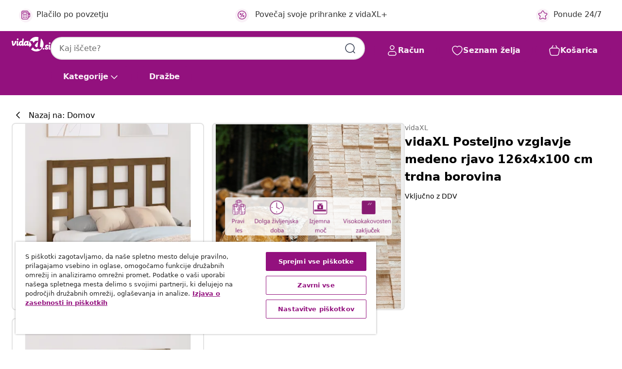

--- FILE ---
content_type: text/html;charset=UTF-8
request_url: https://www.vidaxl.si/e/vidaxl-posteljno-vzglavje-medeno-rjavo-126x4x100-cm-trdna-borovina/8720286948767.html
body_size: 36918
content:
 

 











 


 

























<!DOCTYPE html>
<html lang="sl-si" country="si" dir="ltr">
<head>




<link rel="preload" href="/on/demandware.static/Sites-vidaxl-si-Site/-/default/dw12605bad/fonts/vidaXLfontFE.woff" as="font" crossorigin />

<style>
    @font-face {
        font-family: vidaXLfont;
        src:  url("/on/demandware.static/Sites-vidaxl-si-Site/-/default/dw12605bad/fonts/vidaXLfontFE.woff") format("woff");
        font-weight: 400;
        font-style: normal;
    }
</style>

<link rel="preload" href="/on/demandware.static/Sites-vidaxl-si-Site/-/sl_SI/dwefeb0b4a/images/vidaXL_logo.svg" as="image" />


    <link rel="preload" href="/on/demandware.static/Sites-vidaxl-si-Site/-/sl_SI/v1768634292085/css/global-modified.css" as="style" />
    <link rel="preload" href="/on/demandware.static/Sites-vidaxl-si-Site/-/sl_SI/v1768634292085/css/molecules.css" as="style" />



    <link rel="preload" href="//cdn.cookielaw.org/scripttemplates/otSDKStub.js" as="script" />

<!--[if gt IE 9]><!-->
<script>//common/scripts.isml</script>
<script defer type="text/javascript" src="/on/demandware.static/Sites-vidaxl-si-Site/-/sl_SI/v1768634292085/js/main.js"></script>

    
        <script defer type="text/javascript" src="/on/demandware.static/Sites-vidaxl-si-Site/-/sl_SI/v1768634292085/js/productDetail.js"
            
            >
        </script>
    


<!--<![endif]-->
<script>
    window.SitePreferences =  {"dataDogImageAddErrorEnable":true}
</script>


<meta charset=UTF-8>

<meta http-equiv="x-ua-compatible" content="ie=edge">

<meta name="viewport" content="width=device-width, initial-scale=1">


















    



    <link rel="alternate" hreflang="sl-SI" href="https://www.vidaxl.si/e/vidaxl-posteljno-vzglavje-medeno-rjavo-126x4x100-cm-trdna-borovina/8720286948767.html" >
<link rel="alternate" hreflang="pt-PT" href="https://www.vidaxl.pt/e/vidaxl-cabeceira-de-cama-126x4x100-cm-pinho-macico-castanho-mel/8720286948767.html" >
<link rel="alternate" hreflang="en-IE" href="https://www.vidaxl.ie/e/vidaxl-bed-headboard-honey-brown-126x4x100-cm-solid-wood-pine/8720286948767.html" >
<link rel="alternate" hreflang="de-AT" href="https://www.vidaxl.at/e/vidaxl-kopfteil-honigbraun-126x4x100-cm-massivholz-kiefer/8720286948767.html" >
<link rel="alternate" hreflang="en-GB" href="https://www.vidaxl.co.uk/e/vidaxl-bed-headboard-honey-brown-126x4x100-cm-solid-wood-pine/8720286948767.html" >
<link rel="alternate" hreflang="de-DE" href="https://www.vidaxl.de/e/vidaxl-kopfteil-honigbraun-126x4x100-cm-massivholz-kiefer/8720286948767.html" >
<link rel="alternate" hreflang="el-GR" href="https://www.vidaxl.gr/e/vidaxl-kefalari-krevatioy-meli-126-x-4-x-100-ek-apo-masif-ksylo-peykoy/8720286948767.html" >
<link rel="alternate" hreflang="fr-FR" href="https://www.vidaxl.fr/e/vidaxl-tete-de-lit-marron-miel-126x4x100-cm-bois-massif-de-pin/8720286948767.html" >
<link rel="alternate" hreflang="pl-PL" href="https://www.vidaxl.pl/e/vidaxl-wezglowie-lozka-brazowe-126x4x100-cm-lite-drewno-sosnowe/8720286948767.html" >
<link rel="alternate" hreflang="de-CH" href="https://de.vidaxl.ch/e/vidaxl-kopfteil-honigbraun-126x4x100-cm-massivholz-kiefer/8720286948767.html" >
<link rel="alternate" hreflang="fr-CH" href="https://fr.vidaxl.ch/e/vidaxl-tete-de-lit-marron-miel-126x4x100-cm-bois-massif-de-pin/8720286948767.html" >
<link rel="alternate" hreflang="sk-SK" href="https://www.vidaxl.sk/e/vidaxl-celo-postele-medovo-hnede-126x4x100-cm-masivna-borovica/8720286948767.html" >
<link rel="alternate" hreflang="bg-BG" href="https://www.vidaxl.bg/e/vidaxl-gorna-tabla-za-leglo-medenokafyava-126x4x100-sm-bor-masiv/8720286948767.html" >
<link rel="alternate" hreflang="nl-NL" href="https://www.vidaxl.nl/e/vidaxl-hoofdbord-126x4x100-cm-massief-grenenhout-honingbruin/8720286948767.html" >
<link rel="alternate" hreflang="nl-BE" href="https://nl.vidaxl.be/e/vidaxl-hoofdbord-126x4x100-cm-massief-grenenhout-honingbruin/8720286948767.html" >
<link rel="alternate" hreflang="fr-BE" href="https://fr.vidaxl.be/e/vidaxl-tete-de-lit-marron-miel-126x4x100-cm-bois-massif-de-pin/8720286948767.html" >
<link rel="alternate" hreflang="sv-SE" href="https://www.vidaxl.se/e/vidaxl-sanggavel-honungsbrun-126x4x100-cm-massiv-furu/8720286948767.html" >
<link rel="alternate" hreflang="cs-CZ" href="https://www.vidaxl.cz/e/vidaxl-celo-postele-medove-hnede-126-x-4-x-100-cm-masivni-borovice/8720286948767.html" >
<link rel="alternate" hreflang="da-DK" href="https://www.vidaxl.dk/e/vidaxl-sengegaerde-126x4x100-cm-massivt-fyrretrae-gyldenbrun/8720286948767.html" >
<link rel="alternate" hreflang="is-IS" href="https://is.vidaxl.is/e/vidaxl-hofagafl-fyrir-rum-ljosbrunn-126x4x100-cm-gegnheil-fura/8720286948767.html" >
<link rel="alternate" hreflang="ro-RO" href="https://www.vidaxl.ro/e/vidaxl-tablie-de-pat-maro-miere-126x4x100-cm-lemn-masiv-de-pin/8720286948767.html" >
<link rel="alternate" hreflang="lv-LV" href="https://www.vidaxl.lv/e/vidaxl-gultas-galvgalis-medus-bruns-126x4x100-cm-priedes-masivkoks/8720286948767.html" >
<link rel="alternate" hreflang="lt-LT" href="https://www.vidaxl.lt/e/vidaxl-lovos-galvugalis-medaus-rudas-126x4x100cm-pusies-masyvas/8720286948767.html" >
<link rel="alternate" hreflang="nb-NO" href="https://www.vidaxl.no/e/vidaxl-sengegavl-honningbrun-126x4x100-cm-heltre-furu/8720286948767.html" >
<link rel="alternate" hreflang="fi-FI" href="https://www.vidaxl.fi/e/vidaxl-sangynpaaty-hunajanruskea-126x4x100-cm-taysi-manty/8720286948767.html" >
<link rel="alternate" hreflang="it-IT" href="https://www.vidaxl.it/e/vidaxl-testiera-per-letto-ambra-126x4x100-cm-in-legno-massello-di-pino/8720286948767.html" >
<link rel="alternate" hreflang="es-ES" href="https://www.vidaxl.es/e/vidaxl-cabecero-de-cama-madera-maciza-de-pino-marron-miel-126x4x100-cm/8720286948767.html" >
<link rel="alternate" hreflang="et-EE" href="https://www.vidaxl.ee/e/vidaxl-voodipeats-meepruun-126-x-4-x-100-cm-mannipuit/8720286948767.html" >
<link rel="alternate" hreflang="hr-HR" href="https://www.vidaxl.hr/e/vidaxl-uzglavlje-za-krevet-boja-meda-126-x-4-x-100-cm-masivna-borovina/8720286948767.html" >
<link rel="alternate" hreflang="hu-HU" href="https://www.vidaxl.hu/e/vidaxl-mezbarna-tomor-fenyofa-agyfejtamla-126-x-4-x-100-cm/8720286948767.html" >
<link rel="alternate" hreflang="en-US" href="https://www.vidaxl.com/e/vidaxl-bed-headboard-honey-brown-solid-pine-wood-standard/8720286948767.html" >


 






        <title>vidaXL Posteljno vzglavje medeno rjavo 126x4x100 cm trdna borovina</title>




    
        
    
       
        <meta name="description" content="To leseno posteljno vzglavje z modnim dizajnom dodaja popoln videz posteljnemu okvirju in ustreza vsaki spalnici. Elegantna podoba: Elegantna barva in dizajn vzglavja se lepo podata v va&scaron;e notranje prostore.Vrhunski material: trdna borovina je čudovit naravni material. Borovina ima ravne vzorce, grče pa dajejo materialu njegov značilen, rustikalen videz.Primerne postelje: Vzglavje se uporablja za posteljo brez vzglavja." />
    


    <meta name="keywords" content="posteljno vzglavje, posteljna vzglavja, vzglavje, leseno vzglavje, leseno posteljno vzglavje, posteljno vzglavje za spalnico, posteljno vzglavje iz trdnega lesa" />

 

<link rel="icon" type="image/png" href="/on/demandware.static/Sites-vidaxl-si-Site/-/default/dwb408d4bd/images/favicons/favicon-196x196.png" sizes="196x196" />
<link rel="icon" type="image/png" href="/on/demandware.static/Sites-vidaxl-si-Site/-/default/dwdb09da36/images/favicons/favicon-96x96.png" sizes="96x96" />
<link rel="icon" type="image/png" href="/on/demandware.static/Sites-vidaxl-si-Site/-/default/dwbd770745/images/favicons/favicon-32x32.png" sizes="32x32" />
<link rel="icon" type="image/png" href="/on/demandware.static/Sites-vidaxl-si-Site/-/default/dwd8b77439/images/favicons/favicon-16x16.png" sizes="16x16" />
<link rel="icon" type="image/png" href="/on/demandware.static/Sites-vidaxl-si-Site/-/default/dwf2f441ab/images/favicons/favicon-128.png" sizes="128x128" />
<link rel="icon" type="image/png" href="/on/demandware.static/Sites-vidaxl-si-Site/-/default/dw5db65b5c/images/favicons/favicon-48x48.png" sizes="48x48" />
<link rel="icon" type="image/png" href="/on/demandware.static/Sites-vidaxl-si-Site/-/default/dwc06a1535/images/favicons/favicon-144x144.png" sizes="144x144" />
<link rel="icon" type="image/x-icon" href="/on/demandware.static/Sites-vidaxl-si-Site/-/default/dw9d734a52/images/favicon.ico" />

<link rel="stylesheet" href="/on/demandware.static/Sites-vidaxl-si-Site/-/sl_SI/v1768634292085/css/global-modified.css" />


<link rel="stylesheet" href="/on/demandware.static/Sites-vidaxl-si-Site/-/sl_SI/v1768634292085/css/molecules.css" />


    
        <link rel="stylesheet" href="/on/demandware.static/Sites-vidaxl-si-Site/-/sl_SI/v1768634292085/css/product/detail.css" />
    

    
        <link rel="stylesheet" href="/on/demandware.static/Sites-vidaxl-si-Site/-/sl_SI/v1768634292085/css/energyLabel.css" />
    


<script type="application/ld+json">
    {
    "@context": "https://schema.org",
    "@type": "Organization",
    "brand": {"name": "vidaXL", "@type": "Thing"}
    }
</script>

<script id="fallback-images-script" data-use-alternative-product-images="ONLY_MISSING">
    function handleImageError(img) {
        const useAlternativeProductImages = document.querySelector('#fallback-images-script').dataset.useAlternativeProductImages;
        var dataDogPreference = SitePreferences.dataDogImageAddErrorEnable;
        img.onerror = ""; // prevent infinite loop
        if (dataDogPreference && window.DD_RUM) {
            // Report the error to Datadog RUM
            window.DD_RUM.onReady(function() {
            if (window.DD_RUM && typeof window.DD_RUM.addError === 'function') {
                console.log('Reporting image load error to Datadog RUM for image:', img.src);
                window.DD_RUM.addError(new Error('Main image load error:'+img.src), {
                    source: 'image',
                    handling: 'handled',
                    imgSrc: img.src,
                    alt: img.alt || ''
                });
            }
            });
         }
        if (useAlternativeProductImages === 'ONLY_MISSING' && img.dataset.alternativeImgSrc) {
            img.src = img.dataset.alternativeImgSrc;
            img.onerror = function () {
                img.src = img.dataset.errorSrc;
                if (dataDogPreference && window.DD_RUM) {               
                    // Report secondary error to Datadog RUM
                    window.DD_RUM.onReady(function() {
                        if (window.DD_RUM && typeof window.DD_RUM.addError === 'function') {
                            console.log('Reporting alternative image load error to Datadog RUM for image:', img.dataset.alternativeImgSrc);
                            window.DD_RUM.addError(new Error('Alternative image load error:' + img.dataset.alternativeImgSrc), {
                                handling: 'handled',
                                imgSrc: img.src,
                                alt: img.alt || ''
                            });
                        }
                    });
                }
            };
        } else if (img.dataset.sourceImg) {
            if (img.dataset.altImgSrc){
                img.src = img.dataset.altImgSrc;
                img.removeAttribute('srcset');
                img.onerror = function () {
                const fallbackTried = img.dataset.fallbackTried === "true";
                if (!fallbackTried) {
                    img.dataset.fallbackTried = "true";
                    img.src = img.dataset.errorSrc;
                    if (dataDogPreference && window.DD_RUM) {
                        // Report secondary error to Datadog RUM
                        window.DD_RUM.onReady(function() {
                            if (window.DD_RUM && typeof window.DD_RUM.addError === 'function') {
                                console.log('Reporting alternative image load error to Datadog RUM for image:', img.dataset.altImgSrc);
                                window.DD_RUM.addError(new Error('Alternative image load error:' + img.dataset.altImgSrc), {
                                    handling: 'handled',
                                    imgSrc: img.src,
                                    alt: img.alt || ''
                                    });
                                }
                        });
                    }
                    img.removeAttribute('srcset');
                    img.classList.add('unavailable-image-loaded');
                } else {
                    img.onerror = null; // stop the loop
                }
            };
            }
        } 
        else if (img.dataset.errorSrc) {
            img.src = img.dataset.errorSrc;
        }
    }

    function handleBackgroundImageError(imgElement) {
        const fallbackImage = imgElement.getAttribute('data-alternative-img-src');
        const errorImage = imgElement.getAttribute('data-error-src') || '/images/product-image-unavailable.svg';

        // Determine the final image to use for <img src>
        const finalImage = (fallbackImage && fallbackImage.trim() !== '') ? fallbackImage : errorImage;

        // Apply the fallback or error image to the <img>
        imgElement.src = finalImage;
    }

// Separate function that sets the background image
function applyOverlayBackground(imgElement, imageUrl) {
    if (imageUrl && imageUrl.trim() !== '' && imageUrl !== 'null') {
        const parentDiv = imgElement.closest('div');
        if (parentDiv) {
            parentDiv.style.backgroundImage = 'var(--overlay-gradient), url('+ imageUrl +')';
        }
    }
    imgElement.classList.add('invisible');
}

</script>





<!-- Consent Mode default settings -->
<script>
    var dataLayer = dataLayer || [];
    function gtag(){dataLayer.push(arguments);}

    gtag('consent', 'default', {
    'ad_storage': 'denied',
    'analytics_storage': 'denied',
    'functionality_storage': 'denied',
    'personalization_storage': 'denied',
    'security_storage': 'denied',
    'ad_user_data': 'denied',
    'ad_personalization': 'denied',
    'wait_for_update': 500
    });
</script>





<script>
    window.dataLayer = window.dataLayer || [];
</script>


    <script async src="https://536004373.collect.igodigital.com/collect.js"> </script>
    <script>
    var _etmc = [];
    _etmc.push(["setOrgId", 536004373]);
    </script>





    
        
                <!-- Google Tag Manager -->
                <script>(function(w,d,s,l,i){w[l]=w[l]||[];w[l].push({'gtm.start':
                        new Date().getTime(),event:'gtm.js'});var f=d.getElementsByTagName(s)[0],
                    j=d.createElement(s),dl=l!='dataLayer'?'&l='+l:'';j.async=true;j.src=
                    'https://www.googletagmanager.com/gtm.js?id='+i+dl;f.parentNode.insertBefore(j,f);
                })(window,document,'script','dataLayer','GTM-T53NPDD');</script>
                <!-- End Google Tag Manager -->
        
    

    
    



    <!-- OneTrust Cookies Consent Notice start for www.vidaxl.si-->
    <script src="https://cdn.cookielaw.org/scripttemplates/otSDKStub.js" charset="UTF-8"
        data-domain-script="9deabf7b-5e17-4a11-8e00-835112811a15" data-document-language="true" ></script>
    <script>
        function OptanonWrapper() { }
    </script>
    <!-- OneTrust Cookies Consent Notice end for www.vidaxl.si-->



    <!-- Prefixbox Integration -->
<link rel="preconnect" href="https://integration.prefixbox.com/" />
<link rel="dns-prefetch" href="https://integration.prefixbox.com/" />
<link rel="preconnect" href="https://api.prefixbox.com/" />
<link rel="dns-prefetch" href="https://api.prefixbox.com/" />
<script>
    window.prefixboxAnalytics=window.prefixboxAnalytics||function(t,s,p,o){(window.pfbxQueue=window.pfbxQueue||[]).push({type:t,source:s,params:p,overrideObject:o});};
    window.prefixboxFunctions=window.prefixboxFunctions||{}; window.prefixboxCustomerFunctions=window.prefixboxCustomerFunctions||{};
</script>
<script
    id="prefixbox-integration-v2"
    async
    defer
    fetchpriority="high"
    type="text/javascript"
    src="https://integration.prefixbox.com/8e7d22e6-4e25-46e5-a798-f78a9284b043"
> </script>
<!-- End Prefixbox Integration -->



<link rel="canonical" href="/e/vidaxl-posteljno-vzglavje-medeno-rjavo-126x4x100-cm-trdna-borovina/8720286948767.html"/>


<script type="text/javascript">//<!--
/* <![CDATA[ (head-active_data.js) */
var dw = (window.dw || {});
dw.ac = {
    _analytics: null,
    _events: [],
    _category: "",
    _searchData: "",
    _anact: "",
    _anact_nohit_tag: "",
    _analytics_enabled: "true",
    _timeZone: "Europe/Ljubljana",
    _capture: function(configs) {
        if (Object.prototype.toString.call(configs) === "[object Array]") {
            configs.forEach(captureObject);
            return;
        }
        dw.ac._events.push(configs);
    },
	capture: function() { 
		dw.ac._capture(arguments);
		// send to CQ as well:
		if (window.CQuotient) {
			window.CQuotient.trackEventsFromAC(arguments);
		}
	},
    EV_PRD_SEARCHHIT: "searchhit",
    EV_PRD_DETAIL: "detail",
    EV_PRD_RECOMMENDATION: "recommendation",
    EV_PRD_SETPRODUCT: "setproduct",
    applyContext: function(context) {
        if (typeof context === "object" && context.hasOwnProperty("category")) {
        	dw.ac._category = context.category;
        }
        if (typeof context === "object" && context.hasOwnProperty("searchData")) {
        	dw.ac._searchData = context.searchData;
        }
    },
    setDWAnalytics: function(analytics) {
        dw.ac._analytics = analytics;
    },
    eventsIsEmpty: function() {
        return 0 == dw.ac._events.length;
    }
};
/* ]]> */
// -->
</script>
<script type="text/javascript">//<!--
/* <![CDATA[ (head-cquotient.js) */
var CQuotient = window.CQuotient = {};
CQuotient.clientId = 'bfns-vidaxl-si';
CQuotient.realm = 'BFNS';
CQuotient.siteId = 'vidaxl-si';
CQuotient.instanceType = 'prd';
CQuotient.locale = 'sl_SI';
CQuotient.fbPixelId = '2199379333441420';
CQuotient.activities = [];
CQuotient.cqcid='';
CQuotient.cquid='';
CQuotient.cqeid='';
CQuotient.cqlid='';
CQuotient.apiHost='api.cquotient.com';
/* Turn this on to test against Staging Einstein */
/* CQuotient.useTest= true; */
CQuotient.useTest = ('true' === 'false');
CQuotient.initFromCookies = function () {
	var ca = document.cookie.split(';');
	for(var i=0;i < ca.length;i++) {
	  var c = ca[i];
	  while (c.charAt(0)==' ') c = c.substring(1,c.length);
	  if (c.indexOf('cqcid=') == 0) {
		CQuotient.cqcid=c.substring('cqcid='.length,c.length);
	  } else if (c.indexOf('cquid=') == 0) {
		  var value = c.substring('cquid='.length,c.length);
		  if (value) {
		  	var split_value = value.split("|", 3);
		  	if (split_value.length > 0) {
			  CQuotient.cquid=split_value[0];
		  	}
		  	if (split_value.length > 1) {
			  CQuotient.cqeid=split_value[1];
		  	}
		  	if (split_value.length > 2) {
			  CQuotient.cqlid=split_value[2];
		  	}
		  }
	  }
	}
}
CQuotient.getCQCookieId = function () {
	if(window.CQuotient.cqcid == '')
		window.CQuotient.initFromCookies();
	return window.CQuotient.cqcid;
};
CQuotient.getCQUserId = function () {
	if(window.CQuotient.cquid == '')
		window.CQuotient.initFromCookies();
	return window.CQuotient.cquid;
};
CQuotient.getCQHashedEmail = function () {
	if(window.CQuotient.cqeid == '')
		window.CQuotient.initFromCookies();
	return window.CQuotient.cqeid;
};
CQuotient.getCQHashedLogin = function () {
	if(window.CQuotient.cqlid == '')
		window.CQuotient.initFromCookies();
	return window.CQuotient.cqlid;
};
CQuotient.trackEventsFromAC = function (/* Object or Array */ events) {
try {
	if (Object.prototype.toString.call(events) === "[object Array]") {
		events.forEach(_trackASingleCQEvent);
	} else {
		CQuotient._trackASingleCQEvent(events);
	}
} catch(err) {}
};
CQuotient._trackASingleCQEvent = function ( /* Object */ event) {
	if (event && event.id) {
		if (event.type === dw.ac.EV_PRD_DETAIL) {
			CQuotient.trackViewProduct( {id:'', alt_id: event.id, type: 'raw_sku'} );
		} // not handling the other dw.ac.* events currently
	}
};
CQuotient.trackViewProduct = function(/* Object */ cqParamData){
	var cq_params = {};
	cq_params.cookieId = CQuotient.getCQCookieId();
	cq_params.userId = CQuotient.getCQUserId();
	cq_params.emailId = CQuotient.getCQHashedEmail();
	cq_params.loginId = CQuotient.getCQHashedLogin();
	cq_params.product = cqParamData.product;
	cq_params.realm = cqParamData.realm;
	cq_params.siteId = cqParamData.siteId;
	cq_params.instanceType = cqParamData.instanceType;
	cq_params.locale = CQuotient.locale;
	
	if(CQuotient.sendActivity) {
		CQuotient.sendActivity(CQuotient.clientId, 'viewProduct', cq_params);
	} else {
		CQuotient.activities.push({activityType: 'viewProduct', parameters: cq_params});
	}
};
/* ]]> */
// -->
</script>




</head>
<body>

    
        
    

    
    


<div
class="page "
data-action="Product-Show"
data-locale="sl_SI"
data-querystring="pid=8720286948767"
>


























 

 











 


 



























<div
    class="d-none js-auth-data"
    data-authenticated="false"
    data-registered="false"
    data-dropshipper="null"
    data-isbusinessuser="false"
>
</div>




<div class="container usp-container d-flex flex-row js-usp-row">
    <div class="col-12">
        
	
	<div class="content-asset"><!-- dwMarker="content" dwContentID="8d1ce502cdc295536b7778c4b8" -->
		<div class="usp slick-not-init" id="header-usp">
<p class="usp-block" data-target="#uspModal" data-toggle="modal"><span class="usp-icons"> <svg fill="none" height="24" viewbox="0 0 24 24" width="24" xmlns="http://www.w3.org/2000/svg"> <path d="M9.13784 4.72433C10.0591 2.8819 10.5197 1.96069 11.143 1.66508C11.6854 1.40782 12.3146 1.40782 12.8571 1.66508C13.4804 1.96069 13.941 2.88191 14.8622 4.72434L15.2215 5.4429C15.5059 6.01177 15.6481 6.29621 15.8562 6.51399C16.0403 6.70676 16.2612 6.86077 16.5058 6.96694C16.782 7.08689 17.0981 7.12201 17.7302 7.19225L18.0564 7.22849C20.2646 7.47385 21.3687 7.59653 21.8677 8.10561C22.3013 8.54802 22.5055 9.16639 22.4205 9.78001C22.3227 10.4861 21.5086 11.242 19.8805 12.7539L19.5361 13.0736C18.9804 13.5897 18.7025 13.8477 18.5419 14.1604C18.4 14.4368 18.3244 14.7424 18.3211 15.0531C18.3174 15.4046 18.4446 15.7671 18.699 16.4921V16.4921C19.5294 18.8587 19.9446 20.042 19.673 20.7338C19.4374 21.3339 18.927 21.7836 18.3021 21.9418C17.5816 22.1241 16.4767 21.5717 14.267 20.4668L13.4311 20.0489C12.9064 19.7865 12.644 19.6553 12.3688 19.6037C12.1251 19.558 11.8749 19.558 11.6312 19.6037C11.356 19.6553 11.0937 19.7865 10.5689 20.0489L9.73299 20.4668C7.52325 21.5717 6.41838 22.1241 5.69791 21.9418C5.07298 21.7836 4.56261 21.3339 4.32703 20.7338C4.05543 20.042 4.47062 18.8587 5.30101 16.4921V16.4921C5.55541 15.7671 5.68261 15.4046 5.67891 15.0531C5.67565 14.7424 5.60005 14.4368 5.45811 14.1604C5.29751 13.8477 5.01964 13.5897 4.46388 13.0736L4.11954 12.7539C2.49141 11.242 1.67734 10.4861 1.57953 9.78001C1.49453 9.16639 1.69867 8.54802 2.13229 8.10561C2.63127 7.59653 3.73538 7.47385 5.9436 7.22849L6.26976 7.19225C6.90189 7.12201 7.21795 7.08689 7.49423 6.96694C7.73879 6.86077 7.95965 6.70676 8.14383 6.51399C8.35189 6.29621 8.49411 6.01178 8.77855 5.44291L9.13784 4.72433Z" stroke="var(--color-plum-500, #93117e)" stroke-linecap="round" stroke-linejoin="round" stroke-width="1.5"></path> </svg> </span> Ponude 24/7</p>

<p class="usp-block" data-target="#uspModal" data-toggle="modal"><span class="usp-icons"> <svg fill="none" height="24" viewbox="0 0 24 24" width="24" xmlns="http://www.w3.org/2000/svg"> <path d="M10 19H14M10 19C10 20.6569 8.65685 22 7 22C5.34315 22 4 20.6569 4 19M10 19C10 17.3431 8.65685 16 7 16C5.34315 16 4 17.3431 4 19M14 19C14 20.6569 15.3431 22 17 22C18.6569 22 20 20.6569 20 19M14 19C14 17.3431 15.3431 16 17 16C18.6569 16 20 17.3431 20 19M20 19V19C21.6569 19 23 17.6569 23 16V6.8C23 5.11984 23 4.27976 22.673 3.63803C22.3854 3.07354 21.9265 2.6146 21.362 2.32698C20.7202 2 19.8802 2 18.2 2H15.8C14.1198 2 13.2798 2 12.638 2.32698C12.0735 2.6146 11.6146 3.07354 11.327 3.63803C11 4.27976 11 5.11984 11 6.8V7.8C11 8.9201 11 9.48016 10.782 9.90798C10.5903 10.2843 10.2843 10.5903 9.90798 10.782C9.48016 11 8.92011 11 7.8 11H1.5M4 19V19C3.06812 19 2.60218 19 2.23463 18.8478C1.74458 18.6448 1.35523 18.2554 1.15224 17.7654C1 17.3978 1 16.9319 1 16V12.7727C1 12.1129 1 11.783 1.05245 11.4623C1.09902 11.1775 1.17626 10.8987 1.28282 10.6306C1.40284 10.3286 1.57257 10.0457 1.91205 9.47992L2.13566 9.10723C2.8155 7.97416 3.15542 7.40763 3.62342 6.99611C4.03758 6.63195 4.52256 6.35736 5.04791 6.18958C5.64157 6 6.30225 6 7.62362 6H11" stroke="var(--color-plum-500, #93117e)" stroke-linecap="round" stroke-linejoin="round" stroke-width="1.5"></path> </svg> </span> Besplatna dostava</p>

<p class="usp-block" data-target="#uspModal" data-toggle="modal"><span class="usp-icons"> <svg fill="none" height="24" viewbox="0 0 24 24" width="24" xmlns="http://www.w3.org/2000/svg"> <path d="M6.5 14C6.5 14.2761 6.27614 14.5 6 14.5C5.72386 14.5 5.5 14.2761 5.5 14M6.5 14C6.5 13.7239 6.27614 13.5 6 13.5C5.72386 13.5 5.5 13.7239 5.5 14M6.5 14H5.5M6.5 18C6.5 18.2761 6.27614 18.5 6 18.5C5.72386 18.5 5.5 18.2761 5.5 18M6.5 18C6.5 17.7239 6.27614 17.5 6 17.5C5.72386 17.5 5.5 17.7239 5.5 18M6.5 18H5.5M10.5 14C10.5 14.2761 10.2761 14.5 10 14.5C9.72386 14.5 9.5 14.2761 9.5 14M10.5 14C10.5 13.7239 10.2761 13.5 10 13.5C9.72386 13.5 9.5 13.7239 9.5 14M10.5 14H9.5M10.5 18C10.5 18.2761 10.2761 18.5 10 18.5C9.72386 18.5 9.5 18.2761 9.5 18M10.5 18C10.5 17.7239 10.2761 17.5 10 17.5C9.72386 17.5 9.5 17.7239 9.5 18M10.5 18H9.5M14.5 14C14.5 14.2761 14.2761 14.5 14 14.5C13.7239 14.5 13.5 14.2761 13.5 14M14.5 14C14.5 13.7239 14.2761 13.5 14 13.5C13.7239 13.5 13.5 13.7239 13.5 14M14.5 14H13.5M14.5 18C14.5 18.2761 14.2761 18.5 14 18.5C13.7239 18.5 13.5 18.2761 13.5 18M14.5 18C14.5 17.7239 14.2761 17.5 14 17.5C13.7239 17.5 13.5 17.7239 13.5 18M14.5 18H13.5M22 10H18M18 7H18.8C19.9201 7 20.4802 7 20.908 7.21799C21.2843 7.40973 21.5903 7.71569 21.782 8.09202C22 8.51984 22 9.07989 22 10.2V13.8C22 14.9201 22 15.4802 21.782 15.908C21.5903 16.2843 21.2843 16.5903 20.908 16.782C20.4802 17 19.9201 17 18.8 17H18M6.6 10H13.4C13.9601 10 14.2401 10 14.454 9.89101C14.6422 9.79513 14.7951 9.64215 14.891 9.45399C15 9.24008 15 8.96005 15 8.4V6.6C15 6.03995 15 5.75992 14.891 5.54601C14.7951 5.35785 14.6422 5.20487 14.454 5.10899C14.2401 5 13.9601 5 13.4 5H6.6C6.03995 5 5.75992 5 5.54601 5.10899C5.35785 5.20487 5.20487 5.35785 5.10899 5.54601C5 5.75992 5 6.03995 5 6.6V8.4C5 8.96005 5 9.24008 5.10899 9.45399C5.20487 9.64215 5.35785 9.79513 5.54601 9.89101C5.75992 10 6.03995 10 6.6 10ZM6.8 22H13.2C14.8802 22 15.7202 22 16.362 21.673C16.9265 21.3854 17.3854 20.9265 17.673 20.362C18 19.7202 18 18.8802 18 17.2V6.8C18 5.11984 18 4.27976 17.673 3.63803C17.3854 3.07354 16.9265 2.6146 16.362 2.32698C15.7202 2 14.8802 2 13.2 2H6.8C5.11984 2 4.27976 2 3.63803 2.32698C3.07354 2.6146 2.6146 3.07354 2.32698 3.63803C2 4.27976 2 5.11984 2 6.8V17.2C2 18.8802 2 19.7202 2.32698 20.362C2.6146 20.9265 3.07354 21.3854 3.63803 21.673C4.27976 22 5.11984 22 6.8 22Z" stroke="var(--color-plum-500, #93117e)" stroke-linecap="round" stroke-linejoin="round" stroke-width="1.5"></path> </svg> </span> Plačilo po povzetju</p>
 <p class="usp-block" data-toggle="modal" data-target="#uspModal">
        <span class="usp-icons">
            <svg width="24" height="24" viewBox="0 0 24 24" fill="none"
                xmlns="http://www.w3.org/2000/svg">
                <path
                    d="M14.9999 7L8.99988 17M22 12C22 17.5228 17.5228 22 12 22C6.47715 22 2 17.5228 2 12C2 6.47715 6.47715 2 12 2C17.5228 2 22 6.47715 22 12ZM9.99988 9.5C9.99988 10.3284 9.32831 11 8.49988 11C7.67145 11 6.99988 10.3284 6.99988 9.5C6.99988 8.67157 7.67145 8 8.49988 8C9.32831 8 9.99988 8.67157 9.99988 9.5ZM16.9999 14.5C16.9999 15.3284 16.3283 16 15.4999 16C14.6715 16 13.9999 15.3284 13.9999 14.5C13.9999 13.6716 14.6715 13 15.4999 13C16.3283 13 16.9999 13.6716 16.9999 14.5Z"
                    stroke="var(--color-plum-500, #93117e)" stroke-width="1.5"
                    stroke-linecap="round"
                    stroke-linejoin="round" />
            </svg>
        </span>
        <span>Povečaj svoje prihranke z vidaXL+</span>
    </p>
</div>
	</div> <!-- End content-asset -->



        <div class="modal fade p-0 custom-modal" id="uspModal" tabindex="-1" role="dialog" aria-labelledby="uspModal">
            <div class="modal-dialog" role="document">
                <div class="modal-content">
                    <div>
                        <div class="modal-header-usp">
                            <p class="modal-title-usp">Zakaj izbrati vidaXL?
                                
<button 
    class="vbtn text-base btn-neutral transparent pill btn-semantic font-weight-semibold"
    type="button"
    
        data-dismiss="modal"
        
        
        
        
        
        
        aria-label="Zapri meni"
        
        name="button"
        >

        

        
    
         
            
                <img class="" src="/on/demandware.static/Sites-vidaxl-si-Site/-/default/dwac11c557/images/svg/common/cross.svg"
                    alt="Počisti ključne besede za iskanje" width="24px"
                    height="24px">
            
        

        

        

        

    

    

</button>
                            </p>
                        </div>
                    </div>
                    <div class="usp-layout">
                        







<div class="templatePage" id="headerusp">
<div class="experience-region experience-main"><div class="experience-component experience-custom_layouts-headerUSP">

<div class="mobile-2r-2c">
    <div class="usp-row">
        <div class="region usp-section"><div class="experience-component experience-custom_assets-usp">
























 

 











 


 























<div class="modal-body-usp row">
    <div class="popup-usp">
        <div class="usp-main">
            <div class="usp-icon">
                <img src="/on/demandware.static/Sites-vidaxl-si-Site/-/default/dw2d18756e/images/svg/usp/star.svg" alt="usp icon" width="100%" height="100%"/>
            </div>
            <div class="row-des">
                <p class="text-base font-weight-bold title">Ponudbe 24/7</p>
                <p class="description">Na vidaXL lahko vsak dan najde&scaron; najbolj&scaron;e ponudbe in znižane izdelke!</p>
            </div>
        </div>
        
            

<a
class="btn-neutral outlined text-base font-weight-semibold vbtn text-base "

href="https://www.vidaxl.si/cms-coupon-code.html"
target="_self"
tabindex="0"
title="button" role="button"
aria-label="button"






>




<span class="btn-text">Pojdi na ponudbe</span>



</a>
        
    </div>
</div></div></div>
        <div class="region usp-section"><div class="experience-component experience-custom_assets-usp">
























 

 











 


 























<div class="modal-body-usp row">
    <div class="popup-usp">
        <div class="usp-main">
            <div class="usp-icon">
                <img src="/on/demandware.static/Sites-vidaxl-si-Site/-/default/dwb8d6a768/images/svg/usp/truck.svg" alt="usp icon" width="100%" height="100%"/>
            </div>
            <div class="row-des">
                <p class="text-base font-weight-bold title">Brezplačna dostava</p>
                <p class="description">Izkoristi brezplačno dostavo za vse izdelke, velike in majhne!</p>
            </div>
        </div>
        
    </div>
</div></div></div>
        <div class="region usp-section"><div class="experience-component experience-custom_assets-usp">
























 

 











 


 























<div class="modal-body-usp row">
    <div class="popup-usp">
        <div class="usp-main">
            <div class="usp-icon">
                <img src="/on/demandware.static/Sites-vidaxl-si-Site/-/default/dw6ba87ef3/images/svg/usp/pos.svg" alt="usp icon" width="100%" height="100%"/>
            </div>
            <div class="row-des">
                <p class="text-base font-weight-bold title">Plačilo po povzetju</p>
                <p class="description">Na vidaXL ni treba čakati na tvoj najljub&scaron;i izdelek - naroči zdaj in plačaj po povzetju!</p>
            </div>
        </div>
        
    </div>
</div></div></div>
        <div class="region usp-section"><div class="experience-component experience-custom_assets-usp">
























 

 











 


 























<div class="modal-body-usp row">
    <div class="popup-usp">
        <div class="usp-main">
            <div class="usp-icon">
                <img src="/on/demandware.static/Sites-vidaxl-si-Site/-/default/dw2722eabe/images/svg/usp/procent-circle.svg" alt="usp icon" width="100%" height="100%"/>
            </div>
            <div class="row-des">
                <p class="text-base font-weight-bold title">Pridobi popuste s točkami vidaXL+</p>
                <p class="description">&Scaron;e danes se prijavi s svojim računom in spremljaj rast svojih točk vidaXL+. Več kot nakupuje&scaron;, večje popuste lahko odklene&scaron;!</p>
            </div>
        </div>
        
            

<a
class="btn-neutral outlined text-base font-weight-semibold vbtn text-base "

href="https://www.vidaxl.si/loyalty-vidaXL.html"
target="_self"
tabindex="0"
title="button" role="button"
aria-label="button"






>




<span class="btn-text">Ustvari račun</span>



</a>
        
    </div>
</div></div></div>
    </div>
</div></div></div>
</div>




                    </div>
                </div>
            </div>
        </div>
    </div>
    <div class="search-tooltip d-none">
        <span class="tooltip">Prosimo, vnesi iskalni izraz</span>
    </div>
    
</div>
<header id="header" class="bg-primary sticky-top js-navigation header-wrapper pdp">
    <div class="header-container container-max-width">
        <nav class="d-block">
            <div class="row js-nav-row bg-primary hide-search-desktop header-nav-row flex-nowrap d-xl-flex">
                <button class="vbtn btn-base js-navbar-toggler navbar-toggler d-desktop-none" type="button"
                    aria-controls="sg-navbar-collapse" aria-expanded="false" aria-label="Toggle navigation">
                    <div class="nav-toggle d-inline-block">
                        <div class="nav-navicon">
                            <img class="menu-icon" src="/on/demandware.static/Sites-vidaxl-si-Site/-/default/dw707bd61a/images/svg/common/menu.svg"
                                alt=" meni" width="24" height="24">
                        </div>
                    </div>
                </button>
                <a id="logo" class="col justify-content-center align-content-center notranslate menu-logo"
                    href="/" title="vidaXL Domov">
                    <img class="svg logo text-primary" src="/on/demandware.static/Sites-vidaxl-si-Site/-/sl_SI/dwefeb0b4a/images/vidaXL_logo.svg"
                        alt="vidaXL Home" width="100%" height="100%">

                    <img class="svg logo text-primary mobile-sticky-logo"
                        src="/on/demandware.static/Sites-vidaxl-si-Site/-/default/dw8596f5bc/images/svg/common/vidaXL_logo_white.svg" alt="vidaXL Home" width="100%" height="100%">
                </a>
                <div
                    class="d-none d-desktop-none categories-button-block js-categories-button-block header-categorie-links">
                    
<button 
    class="vbtn text-base btn-base pill js-toggle-navigation js-bottom-menu-item font-weight-semibold"
    type="button"
    
        
        
        
        
        
        
        
        aria-label="Kategorije"
        
        name="button"
        >

        

        
    
        

        

        

        
            <span class="btn-text">Kategorije</span>
        

    

     
           
            
                <svg width="24" height="24" viewBox="0 0 24 24" fill="none" xmlns="http://www.w3.org/2000/svg">
                    <path d="M10 6L16 12L10 18" stroke-width="1.5" stroke-linecap="round" stroke-linejoin="round"/>
                </svg>
            
            
            
    

</button>
                </div>
                <div class="col px-0 d-none d-desktop-block">
                    






























 

 











 


 























<div class="site-search w-100 search-bar">
    <form role="search" action="/catalogsearch/result" method="get" name="simpleSearch" class="h-100">

        <div class="input-group search-input-container">
            <input class="search-field horizontal-shake-animation flex-fill text-input text-base fint-weight-regular"
    type="text"
    name="q"
    value=""
    enterkeyhint="search"
    placeholder="Kaj i&scaron;čete?"
    role="combobox"
    aria-describedby="search-assistive-text"
    aria-haspopup="listbox"
    maxlength="100"
    aria-owns="search-results"
    aria-expanded="false"
    aria-autocomplete="list"
    aria-activedescendant=""
    aria-controls="search-results"
    aria-label="Vnesi ključno besedo ali &scaron;tevilko izdelka"
    autocomplete="off"
/>

            
<button 
    class="vbtn text-base btn-semantic d-none reset-button horizontal-shake-animation pill btn-base outlined"
    type="button"
    
        
        
        
        
        
        
        
        aria-label="Počisti ključne besede za iskanje"
        
        name="button"
        >

        

        
    
         
            
                <img class="" src="/on/demandware.static/Sites-vidaxl-si-Site/-/default/dwac11c557/images/svg/common/cross.svg"
                    alt="Počisti ključne besede za iskanje" width="24px"
                    height="24px">
            
        

        

        

        

    

    

</button>
            
<button 
    class="vbtn text-base btn-semantic search-button horizontal-shake-animation pill btn-base outlined"
    type="button"
    
        
        
        
        
        
        
        
        aria-label="Vnesi ključne besede za iskanje"
        
        name="search-button"
        >

        

        
    
         
            
                <img class="" src="/on/demandware.static/Sites-vidaxl-si-Site/-/default/dw58f42cc3/images/svg/common/search.svg"
                    alt="Search Icon" width="24px"
                    height="24px">
            
        

        

        

        

    

    

</button>

            <div class="suggestions-wrapper w-100 mt-1"
                data-url="/on/demandware.store/Sites-vidaxl-si-Site/sl_SI/SearchServices-GetSuggestions?q=">
                
























 

 











 


 






















<div class="flex-column suggestions presearch-suggestions border-0 shadow-lg" style="display: none">
    <div class="recentsearchDisplay">
        <div class="font-weight-bold text-sm search-sug-header">Tvoja nedavna iskanja </div>
        <div class="recentSearchesShow" id="recentSearchesShowID" data-no-recent-search-message="Nedavna iskanja niso na voljo"></div>
    </div>

    
        
	
	<div class="content-asset"><!-- dwMarker="content" dwContentID="4c6dbbd2bc4ca92bdcfcff2a43" -->
		<div class="presearch-configurator px-3 pb-3">
  <p class="fw-bold h5">Orodje za oblikovanje pohištva</p>
  <a class="btn btn-outline-secondary custom-btn" href="https://www.vidaxl.si/customizable-beds-and-bed-accessories">
    <span>
      <img class="custom-icon" alt="Category_Bedroom" src="https://www.vidaxl.si/on/demandware.static/-/Library-Sites-vidaXLSharedLibrary/default/dw71c599de/Icons/Category_Bedroom.svg" title="" />Orodje za oblikovanje postelj </span>
  </a>
</div>
<hr class="custom-hr" />
<style type="text/css">
.presearch-configurator .btn.custom-btn {
  border: 2px solid #E3E3E3;
  border-radius: 8px;
}

.presearch-configurator  .custom-icon {
  width: 16px;
  display: inline;
  margin-right: 8px;
}

hr.custom-hr {
  border-color: #e3e3e3;
}
</style>
	</div> <!-- End content-asset -->



    

    

    
    <p class="text-sm font-weight-bold search-sug-header popularsearchDisplay">Priljubljena iskanja</p>
    <div class="flex-row attribute-chips chip-items">
       
            <div class="chip-item-container">
                

<a
class="btn-tab horizontal attribute-chip chip-item text-base font-weight-regular vbtn text-base "

href="/catalogsearch/result?q=vrtna%20garnitura"
target="_self"
tabindex="0"
title="vrtna garnitura" role="button"
aria-label="vrtna garnitura"






>




<span class="btn-text">vrtna garnitura</span>



</a>
            </div>
        
            <div class="chip-item-container">
                

<a
class="btn-tab horizontal attribute-chip chip-item text-base font-weight-regular vbtn text-base "

href="/catalogsearch/result?q=sen%C4%8Dniki"
target="_self"
tabindex="0"
title="senčniki" role="button"
aria-label="senčniki"






>




<span class="btn-text">senčniki</span>



</a>
            </div>
        
            <div class="chip-item-container">
                

<a
class="btn-tab horizontal attribute-chip chip-item text-base font-weight-regular vbtn text-base "

href="/catalogsearch/result?q=dnevno%20a%20sobo"
target="_self"
tabindex="0"
title="dnevno a sobo" role="button"
aria-label="dnevno a sobo"






>




<span class="btn-text">dnevno a sobo</span>



</a>
            </div>
        
            <div class="chip-item-container">
                

<a
class="btn-tab horizontal attribute-chip chip-item text-base font-weight-regular vbtn text-base "

href="/catalogsearch/result?q=komoda"
target="_self"
tabindex="0"
title="komoda" role="button"
aria-label="komoda"






>




<span class="btn-text">komoda</span>



</a>
            </div>
        
            <div class="chip-item-container">
                

<a
class="btn-tab horizontal attribute-chip chip-item text-base font-weight-regular vbtn text-base "

href="/catalogsearch/result?q=kopalnice"
target="_self"
tabindex="0"
title="kopalnice" role="button"
aria-label="kopalnice"






>




<span class="btn-text">kopalnice</span>



</a>
            </div>
        
            <div class="chip-item-container">
                

<a
class="btn-tab horizontal attribute-chip chip-item text-base font-weight-regular vbtn text-base "

href="/catalogsearch/result?q=dnevni%20regal"
target="_self"
tabindex="0"
title="dnevni regal" role="button"
aria-label="dnevni regal"






>




<span class="btn-text">dnevni regal</span>



</a>
            </div>
        
            <div class="chip-item-container">
                

<a
class="btn-tab horizontal attribute-chip chip-item text-base font-weight-regular vbtn text-base "

href="/catalogsearch/result?q=koko%C5%A1njak"
target="_self"
tabindex="0"
title="koko&scaron;njak" role="button"
aria-label="koko&scaron;njak"






>




<span class="btn-text">koko&scaron;njak</span>



</a>
            </div>
        
            <div class="chip-item-container">
                

<a
class="btn-tab horizontal attribute-chip chip-item text-base font-weight-regular vbtn text-base "

href="/catalogsearch/result?q=8721359367782"
target="_self"
tabindex="0"
title="8721359367782" role="button"
aria-label="8721359367782"






>




<span class="btn-text">8721359367782</span>



</a>
            </div>
        
            <div class="chip-item-container">
                

<a
class="btn-tab horizontal attribute-chip chip-item text-base font-weight-regular vbtn text-base "

href="/catalogsearch/result?q=drsna%20vrata"
target="_self"
tabindex="0"
title="drsna vrata" role="button"
aria-label="drsna vrata"






>




<span class="btn-text">drsna vrata</span>



</a>
            </div>
        
            <div class="chip-item-container">
                

<a
class="btn-tab horizontal attribute-chip chip-item text-base font-weight-regular vbtn text-base "

href="/catalogsearch/result?q=kosa%20za%20popust"
target="_self"
tabindex="0"
title="kosa za popust" role="button"
aria-label="kosa za popust"






>




<span class="btn-text">kosa za popust</span>



</a>
            </div>
        
    </div>
    
</div>
            </div>
        </div>
        <input type="hidden" id="searchUrl" value="/catalogsearch/result" />
    </form>
</div>
                    <div class="row js-search-bottom-menu">
                        <div class="col d-flex">
                            <div class="header-categorie-links">
                                
<button 
    class="vbtn text-base btn-base pill js-toggle-navigation js-bottom-menu-item font-weight-semibold ${isServerError ? 'd-none' : ''}"
    type="button"
    
        
        
        
        
        
        
        
        aria-label="Kategorije"
        
        name="button"
        >

        

        
    
        

        

        

        
            <span class="btn-text">Kategorije</span>
        

    

     
           
            
                <svg width="24" height="24" viewBox="0 0 24 24" fill="none" xmlns="http://www.w3.org/2000/svg">
                    <path d="M10 6L16 12L10 18" stroke-width="1.5" stroke-linecap="round" stroke-linejoin="round"/>
                </svg>
            
            
            
    

</button>

                                <!-- Placeholder -->
                            </div>
                                
























 

 











 


 























    <div class="header-categorie-links">
        

<a
class="btn-base auction-link pill font-weight-semibold vbtn text-base "

href="/drazbe"
target="_self"
tabindex="0"
title="Dražbe" role="button"
aria-label="Dražbe"






>




<span class="btn-text">Dražbe</span>



</a>
    </div>
                           
                        </div>
                        
                    </div>
                </div>
                <div class="ml-auto header-search d-flex">
                    <div
                        class="d-flex d-desktop-none header-icon toggle-search-button cursor-pointer js-mobile-sticky-search">
                        
<button 
    class="vbtn text-base vbtn text-base btn-base pill font-weight-semibold"
    type="button"
    
        
        
        
        
        
        
        
        aria-label="Vnesi ključne besede za iskanje"
        
        name="button"
        >

        

        
    
         
            
                <img class="" src="/on/demandware.static/Sites-vidaxl-si-Site/-/default/dw68272e8d/images/svg/common/search-icon-white.svg"
                    alt="Search Icon" width="24px"
                    height="24px">
            
        

        

        

        

    

    

</button>
                    </div>
                    



























 

 











 


 






















<div class="d-flex my-account-button js-my-account js-flyout-toggle" data-user="{&quot;email&quot;:null,&quot;id&quot;:&quot;abNwIv9gSVcXMu7ym3EhcwRatE&quot;,&quot;subscriptionStatus&quot;:&quot;unsubscribed&quot;}">
    <div class="flyout-wrapper my-account-flyout">
        <div class="flyout w-100 shadow-lg full-width-mobile">
    <span class="flyout-close js-flyout-close">
        <img class="close-icon" src="/on/demandware.static/Sites-vidaxl-si-Site/-/default/dwac11c557/images/svg/common/cross.svg" alt="account-flyout-close" width="100%" height="100%" >
    </span>
    
    <ul class="base-list d-flex flex-column" role="listbox">
        <li class="d-flex text-sm font-weight-regular">
            <a href="/on/demandware.store/Sites-vidaxl-si-Site/sl_SI/Account-Overview" class="w-100 list-content">
                <div class="list-front">
                    <span>Pregled računa</span>
                </div>
            </a>
        </li>

         
            <li class="d-flex text-sm font-weight-regular">
                <a href="/account/orders" class="w-100 list-content">
                    <div class="list-front">
                        <span>Moja naročila</span>
                    </div>
                </a>
            </li>
        

        <li class="d-flex text-sm font-weight-regular">
            <a href="/account/details" class="w-100 list-content">
                <div class="list-front">
                    <span>Podatki o računu</span>
                </div>
            </a>
        </li>

        <li class="d-flex text-sm font-weight-regular logout-link">
            <a href="/on/demandware.store/Sites-vidaxl-si-Site/sl_SI/Login-Logout" class="w-100 js-logout-button list-content">
                <div class="list-front">
                    <span>Odjava</span>
                </div>
            </a>
        </li>
    </ul>

    <span class="flyout-drag-to-close">
        <span class="point"></span>
        <span class="point"></span>
        <span class="point"></span>
    </span>
</div>
    </div>
    <div class="d-flex header-icon bg-transparent text-base js-wrapper-toggler account-button order-notification with-animation js-account-button-notification  " data-login-get-url="https://www.vidaxl.si/account/login">
        
<button 
    class="vbtn text-base btn-base pill js-account-but-icon font-weight-semibold"
    type="button"
    
        
        
        
        
        
        
        
        aria-label="Račun"
        
        name="button"
        >

        

        
    
         
            
                <img class="" src="/on/demandware.static/Sites-vidaxl-si-Site/-/default/dw513295e7/images/svg/common/user.svg"
                    alt="Account Icon" width="24px"
                    height="24px">
            
        

        

        

        
            <span class="btn-text">Račun</span>
        

    

    

</button>
    </div>
</div>
<div class="sfmcAbandonedBrowse" data-pid="false" ></div>
<div class="sfmcEinsteinRecommendation" data-pid="false" ></div>

                    
























 

 











 


 

























<div class="d-flex wishlist-btn-wrapper">
    <div class="wishlist-btn-header header-icon bg-transparent d-flex text-decoration-none">
        

<a
class="btn-base pill font-weight-semibold vbtn text-base "

href="/account/wishlist"
target="_self"
tabindex="0"
title="Seznam želja" role="button"
aria-label="Seznam želja"






>



<img src="/on/demandware.static/Sites-vidaxl-si-Site/-/default/dwf129bafc/images/svg/common/heart.svg" alt="Wishlist Icon" width="24px" height="24px"/>




<span class="btn-text">Seznam želja</span>



</a> 
        <span class="wishlist-count js-wishlist-count text-sm font-weight-regular ">0.0</span>
    </div>
</div>
                    <div class="minicart d-flex js-header-cart" data-action-url="/on/demandware.store/Sites-vidaxl-si-Site/sl_SI/Cart-MiniCartShow">
                        
























 

 











 


 























<div class="minicart-total bg-transparent header-icon">
    
        <div class="flyout-wrapper empty-cart-flyout-wrapper">
            <div class="minicart-flyout w-100 shadow-lg full-width-mobile">
    <span class="flyout-close js-flyout-close">
         <img class="close-icon" src="/on/demandware.static/Sites-vidaxl-si-Site/-/default/dwac11c557/images/svg/common/cross.svg" alt="empty-cart-close" width="100%" height="100%">
    </span>

    <div class="flyout-section px-0 mb-0 d-flex flex-column text-center" role="listbox">
        <p class="text-md font-weight-bold empty-cart-title">Tvoja ko&scaron;arica je prazna </p>
        <div class="font-weight-regular text-base">Dodaj nekaj izdelkov!</div>
        <div class="empty-cart-image"> 
             <img class="empty-cart-icon lazyload aspect-ratio-3x2" src="/on/demandware.static/Sites-vidaxl-si-Site/-/default/dwc301fa4c/images/svg/common/emptycart-icon.svg" alt="empty-cart" width="100%" height="100%">
        </div>
    </div>


    <span class="flyout-drag-to-close">
        <span class="point"></span>
        <span class="point"></span>
        <span class="point"></span>
    </span>
</div>
        </div>
    

    

<a
class="btn-base pill minicart-link font-weight-semibold vbtn text-base empty-cart"

href="https://www.vidaxl.si/cart"
target="_self"
tabindex="0"
title="Ko&scaron;arica" role="button"
aria-label="Ko&scaron;arica"






>



<img src="/on/demandware.static/Sites-vidaxl-si-Site/-/default/dw63f2c198/images/svg/common/shopping-basket.svg" alt="Cart Icon" width="24px" height="24px"/>




<span class="btn-text">Ko&scaron;arica</span>



</a> 
    <span class="minicart-quantity text-sm font-weight-regular  d-none">
        0
    </span>
</div>
<div class="popover popover-bottom"></div>
                    </div>
                    
<div class="cart-notification-modal" id="basketNotification" role="dialog"
    aria-labelledby="basketNotification">
    <div class="minicart-flyout shadow-lg full-width-mobile notification-flyout js-notification-flyout popup">
        <div class="flyout-section mb-0 d-flex flex-column add-all-to-cart-modal">
            <div class="empty-cart-image">
                <img class="empty-cart-icon lazyload aspect-ratio-3x2"
                    src="/on/demandware.static/Sites-vidaxl-si-Site/-/default/dw8ad4de45/images/svg/common/empty-state-wishlist-illustration.svg"
                    alt="empty-cart" width="100%" height="100%">
                <span class="notification-flyout-close js-flyout-close">
                    
<button 
    class="vbtn text-base close-icon js-wishlist-close-icon"
    type="button"
    
        
        
        
        
        
        
        
        aria-label="null"
        
        name="button"
        >

        

        
    
         
            
                <img class="" src="/on/demandware.static/Sites-vidaxl-si-Site/-/default/dwac11c557/images/svg/common/cross.svg"
                    alt="null" width="auto"
                    height="auto">
            
        

        

        

        

    

    

</button>
                </span>
            </div>
            <div class="js-notification-message text-md font-weight-bold empty-cart-title" data-product-msg="Izdelek dodan v ko&scaron;arico"></div>
            
            

<a
class="vbtn-success pill go-to-cart-btn font-weight-semibold vbtn text-base "

href="/cart"
target="_self"
tabindex="-1"
title="Button" role="button"
aria-label="Button"






>




<span class="btn-text">Pojdi v ko&scaron;arico</span>



</a>
        </div>
    </div>
</div>


























 

 











 


 
























<div class="snackbar popup addtocart-error-notification error ">
	<div class="snackbar-header">
		<span class="snackbar-icon"><img class="null" src="/on/demandware.static/Sites-vidaxl-si-Site/-/default/dwd7cd65d8/images/svg/common/alert-triangle-white.svg" alt="null"
				width="null" height="null"/></span>
		
<button 
    class="vbtn text-base pill btn-semantic selected snackbar-icon close-button undo js-snakbar-dismiss-btn"
    type="button"
    
        
        
        
        
        
        
        
        aria-label="null"
        
        name="button"
        >

        

        
    
         
            
                <img class="" src="/on/demandware.static/Sites-vidaxl-si-Site/-/default/dw1dbf761a/images/svg/common/cross-white-icon.svg"
                    alt="null" width="auto"
                    height="auto">
            
        

        

        

        

    

    

</button>
	</div>
	<div class="snackbar-content">
		<p class="text-md font-weight-bold snackbar-text"></p>
	</div>
	

	

	<div class="snackbar-actions">
		
	</div>
</div>
                </div>
            </div>

            <div class="row header-mobile-search  ">
                <div class="d-desktop-none search-mobile">
                    <div class="js-back-row d-none">
                        <div class="js-back-button">
                            
<button 
    class="vbtn text-base btn-base btn-semantic mobile-search-back-btn font-weight-semibold"
    type="button"
    
        
        
        
        
        
        
        
        aria-label="Button"
        
        name="button"
        >

        

        
    
        

        

        

        

    

     
           
            
                <svg width="24" height="24" viewBox="0 0 24 24" fill="none" xmlns="http://www.w3.org/2000/svg">
                    <path d="M10 6L16 12L10 18" stroke-width="1.5" stroke-linecap="round" stroke-linejoin="round"/>
                </svg>
            
            
            
    

</button>
                        </div>
                    </div>
                    






























 

 











 


 























<div class="site-search w-100 search-bar">
    <form role="search" action="/catalogsearch/result" method="get" name="simpleSearch" class="h-100">

        <div class="input-group search-input-container">
            <input class="search-field horizontal-shake-animation flex-fill text-input text-base fint-weight-regular"
    type="text"
    name="q"
    value=""
    enterkeyhint="search"
    placeholder="Kaj i&scaron;čete?"
    role="combobox"
    aria-describedby="search-assistive-text"
    aria-haspopup="listbox"
    maxlength="100"
    aria-owns="search-results"
    aria-expanded="false"
    aria-autocomplete="list"
    aria-activedescendant=""
    aria-controls="search-results"
    aria-label="Vnesi ključno besedo ali &scaron;tevilko izdelka"
    autocomplete="off"
/>

            
<button 
    class="vbtn text-base btn-semantic d-none reset-button horizontal-shake-animation pill btn-base outlined"
    type="button"
    
        
        
        
        
        
        
        
        aria-label="Počisti ključne besede za iskanje"
        
        name="button"
        >

        

        
    
         
            
                <img class="" src="/on/demandware.static/Sites-vidaxl-si-Site/-/default/dwac11c557/images/svg/common/cross.svg"
                    alt="Počisti ključne besede za iskanje" width="24px"
                    height="24px">
            
        

        

        

        

    

    

</button>
            
<button 
    class="vbtn text-base btn-semantic search-button horizontal-shake-animation pill btn-base outlined"
    type="button"
    
        
        
        
        
        
        
        
        aria-label="Vnesi ključne besede za iskanje"
        
        name="search-button"
        >

        

        
    
         
            
                <img class="" src="/on/demandware.static/Sites-vidaxl-si-Site/-/default/dw58f42cc3/images/svg/common/search.svg"
                    alt="Search Icon" width="24px"
                    height="24px">
            
        

        

        

        

    

    

</button>

            <div class="suggestions-wrapper w-100 mt-1"
                data-url="/on/demandware.store/Sites-vidaxl-si-Site/sl_SI/SearchServices-GetSuggestions?q=">
                
























 

 











 


 






















<div class="flex-column suggestions presearch-suggestions border-0 shadow-lg" style="display: none">
    <div class="recentsearchDisplay">
        <div class="font-weight-bold text-sm search-sug-header">Tvoja nedavna iskanja </div>
        <div class="recentSearchesShow" id="recentSearchesShowID" data-no-recent-search-message="Nedavna iskanja niso na voljo"></div>
    </div>

    
        
	
	<div class="content-asset"><!-- dwMarker="content" dwContentID="4c6dbbd2bc4ca92bdcfcff2a43" -->
		<div class="presearch-configurator px-3 pb-3">
  <p class="fw-bold h5">Orodje za oblikovanje pohištva</p>
  <a class="btn btn-outline-secondary custom-btn" href="https://www.vidaxl.si/customizable-beds-and-bed-accessories">
    <span>
      <img class="custom-icon" alt="Category_Bedroom" src="https://www.vidaxl.si/on/demandware.static/-/Library-Sites-vidaXLSharedLibrary/default/dw71c599de/Icons/Category_Bedroom.svg" title="" />Orodje za oblikovanje postelj </span>
  </a>
</div>
<hr class="custom-hr" />
<style type="text/css">
.presearch-configurator .btn.custom-btn {
  border: 2px solid #E3E3E3;
  border-radius: 8px;
}

.presearch-configurator  .custom-icon {
  width: 16px;
  display: inline;
  margin-right: 8px;
}

hr.custom-hr {
  border-color: #e3e3e3;
}
</style>
	</div> <!-- End content-asset -->



    

    

    
    <p class="text-sm font-weight-bold search-sug-header popularsearchDisplay">Priljubljena iskanja</p>
    <div class="flex-row attribute-chips chip-items">
       
            <div class="chip-item-container">
                

<a
class="btn-tab horizontal attribute-chip chip-item text-base font-weight-regular vbtn text-base "

href="/catalogsearch/result?q=vrtna%20garnitura"
target="_self"
tabindex="0"
title="vrtna garnitura" role="button"
aria-label="vrtna garnitura"






>




<span class="btn-text">vrtna garnitura</span>



</a>
            </div>
        
            <div class="chip-item-container">
                

<a
class="btn-tab horizontal attribute-chip chip-item text-base font-weight-regular vbtn text-base "

href="/catalogsearch/result?q=sen%C4%8Dniki"
target="_self"
tabindex="0"
title="senčniki" role="button"
aria-label="senčniki"






>




<span class="btn-text">senčniki</span>



</a>
            </div>
        
            <div class="chip-item-container">
                

<a
class="btn-tab horizontal attribute-chip chip-item text-base font-weight-regular vbtn text-base "

href="/catalogsearch/result?q=dnevno%20a%20sobo"
target="_self"
tabindex="0"
title="dnevno a sobo" role="button"
aria-label="dnevno a sobo"






>




<span class="btn-text">dnevno a sobo</span>



</a>
            </div>
        
            <div class="chip-item-container">
                

<a
class="btn-tab horizontal attribute-chip chip-item text-base font-weight-regular vbtn text-base "

href="/catalogsearch/result?q=komoda"
target="_self"
tabindex="0"
title="komoda" role="button"
aria-label="komoda"






>




<span class="btn-text">komoda</span>



</a>
            </div>
        
            <div class="chip-item-container">
                

<a
class="btn-tab horizontal attribute-chip chip-item text-base font-weight-regular vbtn text-base "

href="/catalogsearch/result?q=kopalnice"
target="_self"
tabindex="0"
title="kopalnice" role="button"
aria-label="kopalnice"






>




<span class="btn-text">kopalnice</span>



</a>
            </div>
        
            <div class="chip-item-container">
                

<a
class="btn-tab horizontal attribute-chip chip-item text-base font-weight-regular vbtn text-base "

href="/catalogsearch/result?q=dnevni%20regal"
target="_self"
tabindex="0"
title="dnevni regal" role="button"
aria-label="dnevni regal"






>




<span class="btn-text">dnevni regal</span>



</a>
            </div>
        
            <div class="chip-item-container">
                

<a
class="btn-tab horizontal attribute-chip chip-item text-base font-weight-regular vbtn text-base "

href="/catalogsearch/result?q=koko%C5%A1njak"
target="_self"
tabindex="0"
title="koko&scaron;njak" role="button"
aria-label="koko&scaron;njak"






>




<span class="btn-text">koko&scaron;njak</span>



</a>
            </div>
        
            <div class="chip-item-container">
                

<a
class="btn-tab horizontal attribute-chip chip-item text-base font-weight-regular vbtn text-base "

href="/catalogsearch/result?q=8721359367782"
target="_self"
tabindex="0"
title="8721359367782" role="button"
aria-label="8721359367782"






>




<span class="btn-text">8721359367782</span>



</a>
            </div>
        
            <div class="chip-item-container">
                

<a
class="btn-tab horizontal attribute-chip chip-item text-base font-weight-regular vbtn text-base "

href="/catalogsearch/result?q=drsna%20vrata"
target="_self"
tabindex="0"
title="drsna vrata" role="button"
aria-label="drsna vrata"






>




<span class="btn-text">drsna vrata</span>



</a>
            </div>
        
            <div class="chip-item-container">
                

<a
class="btn-tab horizontal attribute-chip chip-item text-base font-weight-regular vbtn text-base "

href="/catalogsearch/result?q=kosa%20za%20popust"
target="_self"
tabindex="0"
title="kosa za popust" role="button"
aria-label="kosa za popust"






>




<span class="btn-text">kosa za popust</span>



</a>
            </div>
        
    </div>
    
</div>
            </div>
        </div>
        <input type="hidden" id="searchUrl" value="/catalogsearch/result" />
    </form>
</div>
                </div>
                
            </div>
        </nav>
        <div class="main-menu navbar-toggleable-lg menu-toggleable-left" id="sg-navbar-collapse">
            

























 

 











 


 





























<nav class="navbar navbar-expand-xl bg-inverse d-desktop-none">
    <div class="close-menu close-cat d-xl-none d-flex bg-white border-0">
        <img class="svg col-auto notranslate logo pl-0 text-primary cat-nav-logo"
            src="/on/demandware.static/Sites-vidaxl-si-Site/-/sl_SI/dwefeb0b4a/images/vidaXL_logo.svg" alt="vidaXL Home">
        <div class="js-close-button">
            
<button 
    class="vbtn text-base btn-neutral transparent pill btn-semantic"
    type="button"
    
        
        
        
        
        
        
        
        aria-label="Zapri meni"
        
        name="button"
        >

        

        
    
         
            
                <img class="" src="/on/demandware.static/Sites-vidaxl-si-Site/-/default/dwac11c557/images/svg/common/cross.svg"
                    alt="Počisti ključne besede za iskanje" width="24px"
                    height="24px">
            
        

        

        

        

    

    

</button>
        </div>
    </div>

    <div class="menu-group" role="navigation">
        <ul class="nav navbar-nav accordion accordion-navigation" id="accordionNavigation" role="menu">
            
            <li class="navitem">
                <span class="js-openlevel">
                    
<button 
    class="vbtn text-base btn-neutral transparent"
    type="button"
    
        
        
        
        
        
        
        
        aria-label="Kategorije"
        
        name="button"
        >

        

        
    
        

        

        

        
            <span class="btn-text">Kategorije</span>
        

    

     
           
            
                <svg width="24" height="24" viewBox="0 0 24 24" fill="none" xmlns="http://www.w3.org/2000/svg">
                    <path d="M10 6L16 12L10 18" stroke-width="1.5" stroke-linecap="round" stroke-linejoin="round"/>
                </svg>
            
            
            
    

</button>
                </span>
                <ul class="pushnav">
                    <div class="close-menu close-cat d-xl-none d-flex pt-3 bg-white border-0">
    <img class="svg col-auto notranslate logo cat-nav-logo pl-0 text-primary" src="/on/demandware.static/Sites-vidaxl-si-Site/-/sl_SI/dwefeb0b4a/images/vidaXL_logo.svg"
        alt="vidaXL Home">
    <div class="js-close-button">
        
<button 
    class="vbtn text-base btn-neutral transparent pill btn-semantic"
    type="button"
    
        
        
        
        
        
        
        
        aria-label="Zapri meni"
        
        name="button"
        >

        

        
    
         
            
                <img class="" src="/on/demandware.static/Sites-vidaxl-si-Site/-/default/dwac11c557/images/svg/common/cross.svg"
                    alt="Počisti ključne besede za iskanje" width="24px"
                    height="24px">
            
        

        

        

        

    

    

</button>
    </div>
</div>
<li class="js-back">
    <span class="cursor-pointer">
        


    <a href="#" property="null" typeof="null" class="hyperlink-btn  hyperlink-black back-nav"
    
    
    >
        <span class="trail-icon-left">
            <svg width="24" height="24" viewBox="0 0 24 24" fill="none" xmlns="http://www.w3.org/2000/svg">
                <path d="M14 6L8 12L14 18" stroke-width="1.5" stroke-linecap="round" stroke-linejoin="round"/>
            </svg> 
        </span>
        <span property="null" class="hyperlink-content">Nazaj na meni</span>
    </a>
    
    </span>
</li>
<hr class="h-divider" />
                    
                        <div class="category-menulist">
    
        
            
                <li data-toggle="collapse" data-target=".collapse-436"
                    aria-controls="collapse-436">
                    <span class="cursor-pointer">
                        
<button 
    class="vbtn text-base btn-tab"
    type="button"
    
        
        
        
        
        
        
        
        aria-label="Pohi&scaron;tvo"
        
        name="button"
        >

        

        
    
         
            
                <img class="" src="/on/demandware.static/Sites-vidaxl-si-Site/-/default/dw961dc906/images/svg/category/category_436.svg"
                    alt="category_436" width="24"
                    height="24">
            
        

        

        

        
            <span class="btn-text">Pohi&scaron;tvo</span>
        

    

     
           
            
                <svg width="24" height="24" viewBox="0 0 24 24" fill="none" xmlns="http://www.w3.org/2000/svg">
                    <path d="M10 6L16 12L10 18" stroke-width="1.5" stroke-linecap="round" stroke-linejoin="round"/>
                </svg>
            
            
            
    

</button>
                    </span>
                    <div class="collapse-436 collapse list-unstyled" data-parent="#accordionNavigation">
                        <div class="categories-list">
                            
                                <div class="top-categories">
                                    
                                        
                                            <div class="top-category-item">
    <a href="https://www.vidaxl.si/g/4299/vrtno-pohistvo" title="Vrtno pohi&scaron;tvo" class="category-thumbnail-wrapper">
        <div class="category-image-thumbnail">
            <span class="image-wrapper">
                <img src="https://www.vidaxl.si/dw/image/v2/BFNS_PRD/on/demandware.static/-/Sites-vidaxl-catalog-webshop-eu-sku/default/dw8470b31d/outdoor Furniture_4299.png?sw=192" class="category-image"
                    alt="Vrtno pohi&scaron;tvo"
                    onerror="this.onerror=null; this.src='/on/demandware.static/Sites-vidaxl-si-Site/-/default/dw1c9a38ec/images/product-image-unavailable.svg'" width="100%" height="100%"/>
            </span>
        </div>
        <div class="category-name-wrapper text-base">
            Vrtno pohištvo
        </div>
    </a>
</div>
                                        
                                    
                                        
                                            <div class="top-category-item">
    <a href="https://www.vidaxl.si/g/443/stoli" title="Stoli" class="category-thumbnail-wrapper">
        <div class="category-image-thumbnail">
            <span class="image-wrapper">
                <img src="https://www.vidaxl.si/dw/image/v2/BFNS_PRD/on/demandware.static/-/Sites-vidaxl-catalog-webshop-eu-sku/default/dwf8bdfe08/Chairs_443.png?sw=192" class="category-image"
                    alt="Stoli"
                    onerror="this.onerror=null; this.src='/on/demandware.static/Sites-vidaxl-si-Site/-/default/dw1c9a38ec/images/product-image-unavailable.svg'" width="100%" height="100%"/>
            </span>
        </div>
        <div class="category-name-wrapper text-base">
            Stoli
        </div>
    </a>
</div>
                                        
                                    
                                        
                                            <div class="top-category-item">
    <a href="https://www.vidaxl.si/g/460/kavci" title="Kavči" class="category-thumbnail-wrapper">
        <div class="category-image-thumbnail">
            <span class="image-wrapper">
                <img src="https://www.vidaxl.si/dw/image/v2/BFNS_PRD/on/demandware.static/-/Sites-vidaxl-catalog-webshop-eu-sku/default/dw74610d58/All/category_banners/Furniture/Sofas_.png?sw=192" class="category-image"
                    alt="Kavči"
                    onerror="this.onerror=null; this.src='/on/demandware.static/Sites-vidaxl-si-Site/-/default/dw1c9a38ec/images/product-image-unavailable.svg'" width="100%" height="100%"/>
            </span>
        </div>
        <div class="category-name-wrapper text-base">
            Kavči
        </div>
    </a>
</div>
                                        
                                    
                                        
                                            <div class="top-category-item">
    <a href="https://www.vidaxl.si/g/6356/omare-in-skladiscenje" title="Omare in skladi&scaron;čenje" class="category-thumbnail-wrapper">
        <div class="category-image-thumbnail">
            <span class="image-wrapper">
                <img src="https://www.vidaxl.si/dw/image/v2/BFNS_PRD/on/demandware.static/-/Sites-vidaxl-catalog-webshop-eu-sku/default/dw05804de3/Cabinets &amp; Storage_6356 NEW.png?sw=192" class="category-image"
                    alt="Omare in skladi&scaron;čenje"
                    onerror="this.onerror=null; this.src='/on/demandware.static/Sites-vidaxl-si-Site/-/default/dw1c9a38ec/images/product-image-unavailable.svg'" width="100%" height="100%"/>
            </span>
        </div>
        <div class="category-name-wrapper text-base">
            Omare in skladiščenje
        </div>
    </a>
</div>
                                        
                                    
                                        
                                            <div class="top-category-item">
    <a href="https://www.vidaxl.si/g/6392/mize" title="Mize" class="category-thumbnail-wrapper">
        <div class="category-image-thumbnail">
            <span class="image-wrapper">
                <img src="https://www.vidaxl.si/dw/image/v2/BFNS_PRD/on/demandware.static/-/Sites-vidaxl-catalog-webshop-eu-sku/default/dw22dd7ead/Tables_6392.png?sw=192" class="category-image"
                    alt="Mize"
                    onerror="this.onerror=null; this.src='/on/demandware.static/Sites-vidaxl-si-Site/-/default/dw1c9a38ec/images/product-image-unavailable.svg'" width="100%" height="100%"/>
            </span>
        </div>
        <div class="category-name-wrapper text-base">
            Mize
        </div>
    </a>
</div>
                                        
                                    
                                        
                                            <div class="top-category-item">
    <a href="https://www.vidaxl.si/g/6433/postelje-in-dodatki" title="Postelje in dodatki" class="category-thumbnail-wrapper">
        <div class="category-image-thumbnail">
            <span class="image-wrapper">
                <img src="https://www.vidaxl.si/dw/image/v2/BFNS_PRD/on/demandware.static/-/Sites-vidaxl-catalog-webshop-eu-sku/default/dw7b057665/Beds &amp; Accessories_6433 (1).png?sw=192" class="category-image"
                    alt="Postelje in dodatki"
                    onerror="this.onerror=null; this.src='/on/demandware.static/Sites-vidaxl-si-Site/-/default/dw1c9a38ec/images/product-image-unavailable.svg'" width="100%" height="100%"/>
            </span>
        </div>
        <div class="category-name-wrapper text-base">
            Postelje in dodatki
        </div>
    </a>
</div>
                                        
                                    
                                </div>
                            
                            <div class="sub-category-list">
                                


    <a href="https://www.vidaxl.si/g/436/pohistvo" property="null" typeof="null" class="hyperlink hyperlink-purple" aria-label="Oglej si vse v kategoriji Pohi&scaron;tvo" title="Oglej si vse v kategoriji Pohi&scaron;tvo"
    
    
    >
        <span property="null" class="hyperlink-content">Oglej si vse v kategoriji Pohi&scaron;tvo</span>
    </a>

                                
                                    <hr class="h-divider" />
                                


                                

                                <ul class="category-list">
                                    
                                        
                                            <li>
                                                <a class="text-base list-content font-weight-regular"
                                                    href="https://www.vidaxl.si/g/7212/dodatki-za-kavce" aria-label="Dodatki za kavče">
                                                    Dodatki za kavče
                                                </a>
                                            </li>
                                        
                                    
                                        
                                            <li>
                                                <a class="text-base list-content font-weight-regular"
                                                    href="https://www.vidaxl.si/g/6913/dodatki-za-mize" aria-label="Dodatki za mize">
                                                    Dodatki za mize
                                                </a>
                                            </li>
                                        
                                    
                                        
                                            <li>
                                                <a class="text-base list-content font-weight-regular"
                                                    href="https://www.vidaxl.si/g/503765/dodatki-za-pisarnisko-pohistvo" aria-label="Dodatki za pisarni&scaron;ko pohi&scaron;tvo">
                                                    Dodatki za pisarni&scaron;ko pohi&scaron;tvo
                                                </a>
                                            </li>
                                        
                                    
                                        
                                            <li>
                                                <a class="text-base list-content font-weight-regular"
                                                    href="https://www.vidaxl.si/g/6963/dodatki-za-vrtno-pohistvo" aria-label="Dodatki za vrtno pohi&scaron;tvo">
                                                    Dodatki za vrtno pohi&scaron;tvo
                                                </a>
                                            </li>
                                        
                                    
                                        
                                            <li>
                                                <a class="text-base list-content font-weight-regular"
                                                    href="https://www.vidaxl.si/g/450/futoni" aria-label="Futoni">
                                                    Futoni
                                                </a>
                                            </li>
                                        
                                    
                                        
                                            <li>
                                                <a class="text-base list-content font-weight-regular"
                                                    href="https://www.vidaxl.si/g/441/klopi" aria-label="Klopi">
                                                    Klopi
                                                </a>
                                            </li>
                                        
                                    
                                        
                                            <li>
                                                <a class="text-base list-content font-weight-regular"
                                                    href="https://www.vidaxl.si/g/6915/oprema-za-razdelitev-prostora" aria-label="Oprema za razdelitev prostora">
                                                    Oprema za razdelitev prostora
                                                </a>
                                            </li>
                                        
                                    
                                        
                                            <li>
                                                <a class="text-base list-content font-weight-regular"
                                                    href="https://www.vidaxl.si/g/6362/pisarnisko-pohistvo" aria-label="Pisarni&scaron;ko pohi&scaron;tvo">
                                                    Pisarni&scaron;ko pohi&scaron;tvo
                                                </a>
                                            </li>
                                        
                                    
                                        
                                            <li>
                                                <a class="text-base list-content font-weight-regular"
                                                    href="https://www.vidaxl.si/g/554/pohistvo-za-dojencke-in-malcke" aria-label="Pohi&scaron;tvo za dojenčke in malčke">
                                                    Pohi&scaron;tvo za dojenčke in malčke
                                                </a>
                                            </li>
                                        
                                    
                                        
                                            <li>
                                                <a class="text-base list-content font-weight-regular"
                                                    href="https://www.vidaxl.si/g/464/police" aria-label="Police">
                                                    Police
                                                </a>
                                            </li>
                                        
                                    
                                        
                                            <li>
                                                <a class="text-base list-content font-weight-regular"
                                                    href="https://www.vidaxl.si/g/6345/seti-pohistva" aria-label="Seti pohi&scaron;tva">
                                                    Seti pohi&scaron;tva
                                                </a>
                                            </li>
                                        
                                    
                                        
                                            <li>
                                                <a class="text-base list-content font-weight-regular"
                                                    href="https://www.vidaxl.si/g/4163/sobne-pregrade" aria-label="Sobne pregrade">
                                                    Sobne pregrade
                                                </a>
                                            </li>
                                        
                                    
                                        
                                            <li>
                                                <a class="text-base list-content font-weight-regular"
                                                    href="https://www.vidaxl.si/g/458/tabureji" aria-label="Tabureji">
                                                    Tabureji
                                                </a>
                                            </li>
                                        
                                    
                                        
                                            <li>
                                                <a class="text-base list-content font-weight-regular"
                                                    href="https://www.vidaxl.si/g/457/tv-omarice" aria-label="TV omarice">
                                                    TV omarice
                                                </a>
                                            </li>
                                        
                                    
                                        
                                            <li>
                                                <a class="text-base list-content font-weight-regular"
                                                    href="https://www.vidaxl.si/g/442/vozicki" aria-label="Vozički">
                                                    Vozički
                                                </a>
                                            </li>
                                        
                                    
                                    
                                                                                
                                    
                                </ul>
                            </div>
                            <hr class="h-divider" />
                        </div>
                    </div>
                </li>
            
        
    
        
            
                <li data-toggle="collapse" data-target=".collapse-536"
                    aria-controls="collapse-536">
                    <span class="cursor-pointer">
                        
<button 
    class="vbtn text-base btn-tab"
    type="button"
    
        
        
        
        
        
        
        
        aria-label="Dom in vrt"
        
        name="button"
        >

        

        
    
         
            
                <img class="" src="/on/demandware.static/Sites-vidaxl-si-Site/-/default/dw352b0d84/images/svg/category/category_536.svg"
                    alt="category_536" width="24"
                    height="24">
            
        

        

        

        
            <span class="btn-text">Dom in vrt</span>
        

    

     
           
            
                <svg width="24" height="24" viewBox="0 0 24 24" fill="none" xmlns="http://www.w3.org/2000/svg">
                    <path d="M10 6L16 12L10 18" stroke-width="1.5" stroke-linecap="round" stroke-linejoin="round"/>
                </svg>
            
            
            
    

</button>
                    </span>
                    <div class="collapse-536 collapse list-unstyled" data-parent="#accordionNavigation">
                        <div class="categories-list">
                            
                                <div class="top-categories">
                                    
                                        
                                            <div class="top-category-item">
    <a href="https://www.vidaxl.si/g/594/svetila" title="Svetila" class="category-thumbnail-wrapper">
        <div class="category-image-thumbnail">
            <span class="image-wrapper">
                <img src="https://www.vidaxl.si/dw/image/v2/BFNS_PRD/on/demandware.static/-/Sites-vidaxl-catalog-webshop-eu-sku/default/dw93c4559a/Lighting_594.png?sw=192" class="category-image"
                    alt="Svetila"
                    onerror="this.onerror=null; this.src='/on/demandware.static/Sites-vidaxl-si-Site/-/default/dw1c9a38ec/images/product-image-unavailable.svg'" width="100%" height="100%"/>
            </span>
        </div>
        <div class="category-name-wrapper text-base">
            Svetila
        </div>
    </a>
</div>
                                        
                                    
                                        
                                            <div class="top-category-item">
    <a href="https://www.vidaxl.si/g/630/gospodinjske-potrebscine" title="Gospodinjske potreb&scaron;čine" class="category-thumbnail-wrapper">
        <div class="category-image-thumbnail">
            <span class="image-wrapper">
                <img src="https://www.vidaxl.si/dw/image/v2/BFNS_PRD/on/demandware.static/-/Sites-vidaxl-catalog-webshop-eu-sku/default/dw64fdcfc2/Household Supplies_630.png?sw=192" class="category-image"
                    alt="Gospodinjske potreb&scaron;čine"
                    onerror="this.onerror=null; this.src='/on/demandware.static/Sites-vidaxl-si-Site/-/default/dw1c9a38ec/images/product-image-unavailable.svg'" width="100%" height="100%"/>
            </span>
        </div>
        <div class="category-name-wrapper text-base">
            Gospodinjske potrebščine
        </div>
    </a>
</div>
                                        
                                    
                                        
                                            <div class="top-category-item">
    <a href="https://www.vidaxl.si/g/638/kuhinja-in-jedilnica" title="Kuhinja in jedilnica" class="category-thumbnail-wrapper">
        <div class="category-image-thumbnail">
            <span class="image-wrapper">
                <img src="https://www.vidaxl.si/dw/image/v2/BFNS_PRD/on/demandware.static/-/Sites-vidaxl-catalog-webshop-eu-sku/default/dw697bab87/Kitchen &amp; Dining_638.png?sw=192" class="category-image"
                    alt="Kuhinja in jedilnica"
                    onerror="this.onerror=null; this.src='/on/demandware.static/Sites-vidaxl-si-Site/-/default/dw1c9a38ec/images/product-image-unavailable.svg'" width="100%" height="100%"/>
            </span>
        </div>
        <div class="category-name-wrapper text-base">
            Kuhinja in jedilnica
        </div>
    </a>
</div>
                                        
                                    
                                        
                                            <div class="top-category-item">
    <a href="https://www.vidaxl.si/g/689/zelenica-in-vrt" title="Zelenica in vrt" class="category-thumbnail-wrapper">
        <div class="category-image-thumbnail">
            <span class="image-wrapper">
                <img src="https://www.vidaxl.si/dw/image/v2/BFNS_PRD/on/demandware.static/-/Sites-vidaxl-catalog-webshop-eu-sku/default/dw41034ec5/Lawn &amp; Garden_689.png?sw=192" class="category-image"
                    alt="Zelenica in vrt"
                    onerror="this.onerror=null; this.src='/on/demandware.static/Sites-vidaxl-si-Site/-/default/dw1c9a38ec/images/product-image-unavailable.svg'" width="100%" height="100%"/>
            </span>
        </div>
        <div class="category-name-wrapper text-base">
            Zelenica in vrt
        </div>
    </a>
</div>
                                        
                                    
                                        
                                            <div class="top-category-item">
    <a href="https://www.vidaxl.si/g/696/dekor" title="Dekor" class="category-thumbnail-wrapper">
        <div class="category-image-thumbnail">
            <span class="image-wrapper">
                <img src="https://www.vidaxl.si/dw/image/v2/BFNS_PRD/on/demandware.static/-/Sites-vidaxl-catalog-webshop-eu-sku/default/dw05a6a1d3/Decor_696.png?sw=192" class="category-image"
                    alt="Dekor"
                    onerror="this.onerror=null; this.src='/on/demandware.static/Sites-vidaxl-si-Site/-/default/dw1c9a38ec/images/product-image-unavailable.svg'" width="100%" height="100%"/>
            </span>
        </div>
        <div class="category-name-wrapper text-base">
            Dekor
        </div>
    </a>
</div>
                                        
                                    
                                        
                                            <div class="top-category-item">
    <a href="https://www.vidaxl.si/g/729/bazen-in-spa" title="Bazen in spa" class="category-thumbnail-wrapper">
        <div class="category-image-thumbnail">
            <span class="image-wrapper">
                <img src="https://www.vidaxl.si/dw/image/v2/BFNS_PRD/on/demandware.static/-/Sites-vidaxl-catalog-webshop-eu-sku/default/dw5d60edc5/Pool &amp; Spa_729.png?sw=192" class="category-image"
                    alt="Bazen in spa"
                    onerror="this.onerror=null; this.src='/on/demandware.static/Sites-vidaxl-si-Site/-/default/dw1c9a38ec/images/product-image-unavailable.svg'" width="100%" height="100%"/>
            </span>
        </div>
        <div class="category-name-wrapper text-base">
            Bazen in spa
        </div>
    </a>
</div>
                                        
                                    
                                </div>
                            
                            <div class="sub-category-list">
                                


    <a href="https://www.vidaxl.si/g/536/dom-in-vrt" property="null" typeof="null" class="hyperlink hyperlink-purple" aria-label="Oglej si vse v kategoriji Dom in vrt" title="Oglej si vse v kategoriji Dom in vrt"
    
    
    >
        <span property="null" class="hyperlink-content">Oglej si vse v kategoriji Dom in vrt</span>
    </a>

                                
                                    <hr class="h-divider" />
                                


                                

                                <ul class="category-list">
                                    
                                        
                                            <li>
                                                <a class="text-base list-content font-weight-regular"
                                                    href="https://www.vidaxl.si/g/4358/dezniki" aria-label="Dežniki">
                                                    Dežniki
                                                </a>
                                            </li>
                                        
                                    
                                        
                                            <li>
                                                <a class="text-base list-content font-weight-regular"
                                                    href="https://www.vidaxl.si/g/3348/dodatki-za-gospodinjske-aparate" aria-label="Dodatki za gospodinjske aparate">
                                                    Dodatki za gospodinjske aparate
                                                </a>
                                            </li>
                                        
                                    
                                        
                                            <li>
                                                <a class="text-base list-content font-weight-regular"
                                                    href="https://www.vidaxl.si/g/2862/dodatna-oprema-za-kamine-in-peci-na-drva" aria-label="Dodatna oprema za kamine in peči na drva">
                                                    Dodatna oprema za kamine in peči na drva
                                                </a>
                                            </li>
                                        
                                    
                                        
                                            <li>
                                                <a class="text-base list-content font-weight-regular"
                                                    href="https://www.vidaxl.si/g/604/gospodinjski-aparati" aria-label="Gospodinjski aparati">
                                                    Gospodinjski aparati
                                                </a>
                                            </li>
                                        
                                    
                                        
                                            <li>
                                                <a class="text-base list-content font-weight-regular"
                                                    href="https://www.vidaxl.si/g/6792/kamini-in-ognjisca" aria-label="Kamini in ognji&scaron;ča">
                                                    Kamini in ognji&scaron;ča
                                                </a>
                                            </li>
                                        
                                    
                                        
                                            <li>
                                                <a class="text-base list-content font-weight-regular"
                                                    href="https://www.vidaxl.si/g/4171/posteljnina-in-rjuhe" aria-label="Posteljnina in rjuhe">
                                                    Posteljnina in rjuhe
                                                </a>
                                            </li>
                                        
                                    
                                        
                                            <li>
                                                <a class="text-base list-content font-weight-regular"
                                                    href="https://www.vidaxl.si/g/600/pripomocki-za-kajenje" aria-label="Pripomočki za kajenje">
                                                    Pripomočki za kajenje
                                                </a>
                                            </li>
                                        
                                    
                                        
                                            <li>
                                                <a class="text-base list-content font-weight-regular"
                                                    href="https://www.vidaxl.si/g/574/pripomocki-za-kopalnico" aria-label="Pripomočki za kopalnico">
                                                    Pripomočki za kopalnico
                                                </a>
                                            </li>
                                        
                                    
                                        
                                            <li>
                                                <a class="text-base list-content font-weight-regular"
                                                    href="https://www.vidaxl.si/g/2956/pripomocki-za-razsvetljavo" aria-label="Pripomočki za razsvetljavo">
                                                    Pripomočki za razsvetljavo
                                                </a>
                                            </li>
                                        
                                    
                                        
                                            <li>
                                                <a class="text-base list-content font-weight-regular"
                                                    href="https://www.vidaxl.si/g/5835/pripravljenost-v-sili" aria-label="Pripravljenost v sili">
                                                    Pripravljenost v sili
                                                </a>
                                            </li>
                                        
                                    
                                        
                                            <li>
                                                <a class="text-base list-content font-weight-regular"
                                                    href="https://www.vidaxl.si/g/985/rastline" aria-label="Rastline">
                                                    Rastline
                                                </a>
                                            </li>
                                        
                                    
                                        
                                            <li>
                                                <a class="text-base list-content font-weight-regular"
                                                    href="https://www.vidaxl.si/g/359/varnost-doma-in-podjetja" aria-label="Varnost doma in podjetja">
                                                    Varnost doma in podjetja
                                                </a>
                                            </li>
                                        
                                    
                                    
                                                                                
                                    
                                </ul>
                            </div>
                            <hr class="h-divider" />
                        </div>
                    </div>
                </li>
            
        
    
        
            
                <li data-toggle="collapse" data-target=".collapse-632"
                    aria-controls="collapse-632">
                    <span class="cursor-pointer">
                        
<button 
    class="vbtn text-base btn-tab"
    type="button"
    
        
        
        
        
        
        
        
        aria-label="Gradnja"
        
        name="button"
        >

        

        
    
         
            
                <img class="" src="/on/demandware.static/Sites-vidaxl-si-Site/-/default/dw208c6470/images/svg/category/category_632.svg"
                    alt="category_632" width="24"
                    height="24">
            
        

        

        

        
            <span class="btn-text">Gradnja</span>
        

    

     
           
            
                <svg width="24" height="24" viewBox="0 0 24 24" fill="none" xmlns="http://www.w3.org/2000/svg">
                    <path d="M10 6L16 12L10 18" stroke-width="1.5" stroke-linecap="round" stroke-linejoin="round"/>
                </svg>
            
            
            
    

</button>
                    </span>
                    <div class="collapse-632 collapse list-unstyled" data-parent="#accordionNavigation">
                        <div class="categories-list">
                            
                                <div class="top-categories">
                                    
                                        
                                            <div class="top-category-item">
    <a href="https://www.vidaxl.si/g/115/gradbeni-material" title="Gradbeni material" class="category-thumbnail-wrapper">
        <div class="category-image-thumbnail">
            <span class="image-wrapper">
                <img src="https://www.vidaxl.si/dw/image/v2/BFNS_PRD/on/demandware.static/-/Sites-vidaxl-catalog-webshop-eu-sku/default/dw43a16d92/Building Materials_115.png?sw=192" class="category-image"
                    alt="Gradbeni material"
                    onerror="this.onerror=null; this.src='/on/demandware.static/Sites-vidaxl-si-Site/-/default/dw1c9a38ec/images/product-image-unavailable.svg'" width="100%" height="100%"/>
            </span>
        </div>
        <div class="category-name-wrapper text-base">
            Gradbeni material
        </div>
    </a>
</div>
                                        
                                    
                                        
                                            <div class="top-category-item">
    <a href="https://www.vidaxl.si/g/1167/orodje" title="Orodje" class="category-thumbnail-wrapper">
        <div class="category-image-thumbnail">
            <span class="image-wrapper">
                <img src="https://www.vidaxl.si/dw/image/v2/BFNS_PRD/on/demandware.static/-/Sites-vidaxl-catalog-webshop-eu-sku/default/dwdc77b7a7/Tools_1167.png?sw=192" class="category-image"
                    alt="Orodje"
                    onerror="this.onerror=null; this.src='/on/demandware.static/Sites-vidaxl-si-Site/-/default/dw1c9a38ec/images/product-image-unavailable.svg'" width="100%" height="100%"/>
            </span>
        </div>
        <div class="category-name-wrapper text-base">
            Orodje
        </div>
    </a>
</div>
                                        
                                    
                                        
                                            <div class="top-category-item">
    <a href="https://www.vidaxl.si/g/128/ograje-in-pregrade" title="Ograje in pregrade" class="category-thumbnail-wrapper">
        <div class="category-image-thumbnail">
            <span class="image-wrapper">
                <img src="https://www.vidaxl.si/dw/image/v2/BFNS_PRD/on/demandware.static/-/Sites-vidaxl-catalog-webshop-eu-sku/default/dw14485cf5/Fencing &amp; Barriers_128.png?sw=192" class="category-image"
                    alt="Ograje in pregrade"
                    onerror="this.onerror=null; this.src='/on/demandware.static/Sites-vidaxl-si-Site/-/default/dw1c9a38ec/images/product-image-unavailable.svg'" width="100%" height="100%"/>
            </span>
        </div>
        <div class="category-name-wrapper text-base">
            Ograje in pregrade
        </div>
    </a>
</div>
                                        
                                    
                                        
                                            <div class="top-category-item">
    <a href="https://www.vidaxl.si/g/133/vodovodarstvo" title="Vodovodarstvo" class="category-thumbnail-wrapper">
        <div class="category-image-thumbnail">
            <span class="image-wrapper">
                <img src="https://www.vidaxl.si/dw/image/v2/BFNS_PRD/on/demandware.static/-/Sites-vidaxl-catalog-webshop-eu-sku/default/dwd4786168/Plumbing_133.png?sw=192" class="category-image"
                    alt="Vodovodarstvo"
                    onerror="this.onerror=null; this.src='/on/demandware.static/Sites-vidaxl-si-Site/-/default/dw1c9a38ec/images/product-image-unavailable.svg'" width="100%" height="100%"/>
            </span>
        </div>
        <div class="category-name-wrapper text-base">
            Vodovodarstvo
        </div>
    </a>
</div>
                                        
                                    
                                        
                                            <div class="top-category-item">
    <a href="https://www.vidaxl.si/g/2878/oprema-za-gradnjo" title="Oprema za gradnjo" class="category-thumbnail-wrapper">
        <div class="category-image-thumbnail">
            <span class="image-wrapper">
                <img src="https://www.vidaxl.si/dw/image/v2/BFNS_PRD/on/demandware.static/-/Sites-vidaxl-catalog-webshop-eu-sku/default/dw02b82ce2/Hardware-Accessories_2878.png?sw=192" class="category-image"
                    alt="Oprema za gradnjo"
                    onerror="this.onerror=null; this.src='/on/demandware.static/Sites-vidaxl-si-Site/-/default/dw1c9a38ec/images/product-image-unavailable.svg'" width="100%" height="100%"/>
            </span>
        </div>
        <div class="category-name-wrapper text-base">
            Oprema za gradnjo
        </div>
    </a>
</div>
                                        
                                    
                                        
                                            <div class="top-category-item">
    <a href="https://www.vidaxl.si/g/3650/dodatki-za-orodje" title="Dodatki za orodje" class="category-thumbnail-wrapper">
        <div class="category-image-thumbnail">
            <span class="image-wrapper">
                <img src="https://www.vidaxl.si/dw/image/v2/BFNS_PRD/on/demandware.static/-/Sites-vidaxl-catalog-webshop-eu-sku/default/dwf6642838/Tool Accessories_3650.png?sw=192" class="category-image"
                    alt="Dodatki za orodje"
                    onerror="this.onerror=null; this.src='/on/demandware.static/Sites-vidaxl-si-Site/-/default/dw1c9a38ec/images/product-image-unavailable.svg'" width="100%" height="100%"/>
            </span>
        </div>
        <div class="category-name-wrapper text-base">
            Dodatki za orodje
        </div>
    </a>
</div>
                                        
                                    
                                </div>
                            
                            <div class="sub-category-list">
                                


    <a href="https://www.vidaxl.si/g/632/gradnja" property="null" typeof="null" class="hyperlink hyperlink-purple" aria-label="Oglej si vse v kategoriji Gradnja" title="Oglej si vse v kategoriji Gradnja"
    
    
    >
        <span property="null" class="hyperlink-content">Oglej si vse v kategoriji Gradnja</span>
    </a>

                                
                                    <hr class="h-divider" />
                                


                                

                                <ul class="category-list">
                                    
                                        
                                            <li>
                                                <a class="text-base list-content font-weight-regular"
                                                    href="https://www.vidaxl.si/g/500096/crpalke" aria-label="Črpalke">
                                                    Črpalke
                                                </a>
                                            </li>
                                        
                                    
                                        
                                            <li>
                                                <a class="text-base list-content font-weight-regular"
                                                    href="https://www.vidaxl.si/g/127/elektromaterial" aria-label="Elektromaterial">
                                                    Elektromaterial
                                                </a>
                                            </li>
                                        
                                    
                                        
                                            <li>
                                                <a class="text-base list-content font-weight-regular"
                                                    href="https://www.vidaxl.si/g/503739/gradbeni-potrosni-material" aria-label="Gradbeni potro&scaron;ni material">
                                                    Gradbeni potro&scaron;ni material
                                                </a>
                                            </li>
                                        
                                    
                                        
                                            <li>
                                                <a class="text-base list-content font-weight-regular"
                                                    href="https://www.vidaxl.si/g/499873/gretje-ventilacija-in-klimatske-naprave" aria-label="Gretje, ventilacija in klimatske naprave">
                                                    Gretje, ventilacija in klimatske naprave
                                                </a>
                                            </li>
                                        
                                    
                                        
                                            <li>
                                                <a class="text-base list-content font-weight-regular"
                                                    href="https://www.vidaxl.si/g/1974/kljucavnice-in-kljuci" aria-label="Ključavnice in ključi">
                                                    Ključavnice in ključi
                                                </a>
                                            </li>
                                        
                                    
                                        
                                            <li>
                                                <a class="text-base list-content font-weight-regular"
                                                    href="https://www.vidaxl.si/g/1910/torbe-za-shranjevanje" aria-label="Torbe za shranjevanje">
                                                    Torbe za shranjevanje
                                                </a>
                                            </li>
                                        
                                    
                                    
                                                                                
                                    
                                </ul>
                            </div>
                            <hr class="h-divider" />
                        </div>
                    </div>
                </li>
            
        
    
        
            
                <li data-toggle="collapse" data-target=".collapse-988"
                    aria-controls="collapse-988">
                    <span class="cursor-pointer">
                        
<button 
    class="vbtn text-base btn-tab"
    type="button"
    
        
        
        
        
        
        
        
        aria-label="&Scaron;portna oprema"
        
        name="button"
        >

        

        
    
         
            
                <img class="" src="/on/demandware.static/Sites-vidaxl-si-Site/-/default/dw829047e2/images/svg/category/category_988.svg"
                    alt="category_988" width="24"
                    height="24">
            
        

        

        

        
            <span class="btn-text">&Scaron;portna oprema</span>
        

    

     
           
            
                <svg width="24" height="24" viewBox="0 0 24 24" fill="none" xmlns="http://www.w3.org/2000/svg">
                    <path d="M10 6L16 12L10 18" stroke-width="1.5" stroke-linecap="round" stroke-linejoin="round"/>
                </svg>
            
            
            
    

</button>
                    </span>
                    <div class="collapse-988 collapse list-unstyled" data-parent="#accordionNavigation">
                        <div class="categories-list">
                            
                                <div class="top-categories">
                                    
                                        
                                            <div class="top-category-item">
    <a href="https://www.vidaxl.si/g/1001/notranje-igre" title="Notranje igre" class="category-thumbnail-wrapper">
        <div class="category-image-thumbnail">
            <span class="image-wrapper">
                <img src="https://www.vidaxl.si/dw/image/v2/BFNS_PRD/on/demandware.static/-/Sites-vidaxl-catalog-webshop-eu-sku/default/dw6cdffff0/Indoor games.png?sw=192" class="category-image"
                    alt="Notranje igre"
                    onerror="this.onerror=null; this.src='/on/demandware.static/Sites-vidaxl-si-Site/-/default/dw1c9a38ec/images/product-image-unavailable.svg'" width="100%" height="100%"/>
            </span>
        </div>
        <div class="category-name-wrapper text-base">
            Notranje igre
        </div>
    </a>
</div>
                                        
                                    
                                        
                                            <div class="top-category-item">
    <a href="https://www.vidaxl.si/g/1011/rekreacija-na-prostem" title="Rekreacija na prostem" class="category-thumbnail-wrapper">
        <div class="category-image-thumbnail">
            <span class="image-wrapper">
                <img src="https://www.vidaxl.si/dw/image/v2/BFNS_PRD/on/demandware.static/-/Sites-vidaxl-catalog-webshop-eu-sku/default/dwa14dde38/Outdoor Recreation_1011.png?sw=192" class="category-image"
                    alt="Rekreacija na prostem"
                    onerror="this.onerror=null; this.src='/on/demandware.static/Sites-vidaxl-si-Site/-/default/dw1c9a38ec/images/product-image-unavailable.svg'" width="100%" height="100%"/>
            </span>
        </div>
        <div class="category-name-wrapper text-base">
            Rekreacija na prostem
        </div>
    </a>
</div>
                                        
                                    
                                        
                                            <div class="top-category-item">
    <a href="https://www.vidaxl.si/g/499713/atletika" title="Atletika" class="category-thumbnail-wrapper">
        <div class="category-image-thumbnail">
            <span class="image-wrapper">
                <img src="https://www.vidaxl.si/dw/image/v2/BFNS_PRD/on/demandware.static/-/Sites-vidaxl-catalog-webshop-eu-sku/default/dwc928f7f2/Athletics_499713.png?sw=192" class="category-image"
                    alt="Atletika"
                    onerror="this.onerror=null; this.src='/on/demandware.static/Sites-vidaxl-si-Site/-/default/dw1c9a38ec/images/product-image-unavailable.svg'" width="100%" height="100%"/>
            </span>
        </div>
        <div class="category-name-wrapper text-base">
            Atletika
        </div>
    </a>
</div>
                                        
                                    
                                        
                                            <div class="top-category-item">
    <a href="https://www.vidaxl.si/g/990/telovadba-in-fitnes" title="Telovadba in fitnes" class="category-thumbnail-wrapper">
        <div class="category-image-thumbnail">
            <span class="image-wrapper">
                <img src="https://www.vidaxl.si/dw/image/v2/BFNS_PRD/on/demandware.static/-/Sites-vidaxl-catalog-webshop-eu-sku/default/dw64cc9240/Exercise &amp; Fitness_990.png?sw=192" class="category-image"
                    alt="Telovadba in fitnes"
                    onerror="this.onerror=null; this.src='/on/demandware.static/Sites-vidaxl-si-Site/-/default/dw1c9a38ec/images/product-image-unavailable.svg'" width="100%" height="100%"/>
            </span>
        </div>
        <div class="category-name-wrapper text-base">
            Telovadba in fitnes
        </div>
    </a>
</div>
                                        
                                    
                                </div>
                            
                            <div class="sub-category-list">
                                


    <a href="https://www.vidaxl.si/g/988/sportna-oprema" property="null" typeof="null" class="hyperlink hyperlink-purple" aria-label="Oglej si vse v kategoriji &Scaron;portna oprema" title="Oglej si vse v kategoriji &Scaron;portna oprema"
    
    
    >
        <span property="null" class="hyperlink-content">Oglej si vse v kategoriji &Scaron;portna oprema</span>
    </a>

                                


                                

                                <ul class="category-list">
                                    
                                    
                                                                                
                                    
                                </ul>
                            </div>
                            <hr class="h-divider" />
                        </div>
                    </div>
                </li>
            
        
    
        
            
                <li data-toggle="collapse" data-target=".collapse-1"
                    aria-controls="collapse-1">
                    <span class="cursor-pointer">
                        
<button 
    class="vbtn text-base btn-tab"
    type="button"
    
        
        
        
        
        
        
        
        aria-label="Oprema za živali in hi&scaron;ne ljubljenčke"
        
        name="button"
        >

        

        
    
         
            
                <img class="" src="/on/demandware.static/Sites-vidaxl-si-Site/-/default/dwd7dbeb94/images/svg/category/category_1.svg"
                    alt="category_1" width="24"
                    height="24">
            
        

        

        

        
            <span class="btn-text">Oprema za živali in hi&scaron;ne ljubljenčke</span>
        

    

     
           
            
                <svg width="24" height="24" viewBox="0 0 24 24" fill="none" xmlns="http://www.w3.org/2000/svg">
                    <path d="M10 6L16 12L10 18" stroke-width="1.5" stroke-linecap="round" stroke-linejoin="round"/>
                </svg>
            
            
            
    

</button>
                    </span>
                    <div class="collapse-1 collapse list-unstyled" data-parent="#accordionNavigation">
                        <div class="categories-list">
                            
                                <div class="top-categories">
                                    
                                        
                                            <div class="top-category-item">
    <a href="https://www.vidaxl.si/g/2/oprema-za-hisne-ljubljencke" title="Oprema za hi&scaron;ne ljubljenčke" class="category-thumbnail-wrapper">
        <div class="category-image-thumbnail">
            <span class="image-wrapper">
                <img src="https://www.vidaxl.si/dw/image/v2/BFNS_PRD/on/demandware.static/-/Sites-vidaxl-catalog-webshop-eu-sku/default/dwede15054/Pet Supplies_2 (1).png?sw=192" class="category-image"
                    alt="Oprema za hi&scaron;ne ljubljenčke"
                    onerror="this.onerror=null; this.src='/on/demandware.static/Sites-vidaxl-si-Site/-/default/dw1c9a38ec/images/product-image-unavailable.svg'" width="100%" height="100%"/>
            </span>
        </div>
        <div class="category-name-wrapper text-base">
            Oprema za hišne ljubljenčke
        </div>
    </a>
</div>
                                        
                                    
                                </div>
                            
                            <div class="sub-category-list">
                                


    <a href="https://www.vidaxl.si/g/1/oprema-za-zivali-in-hisne-ljubljencke" property="null" typeof="null" class="hyperlink hyperlink-purple" aria-label="Oglej si vse v kategoriji Oprema za živali in hi&scaron;ne ljubljenčke" title="Oglej si vse v kategoriji Oprema za živali in hi&scaron;ne ljubljenčke"
    
    
    >
        <span property="null" class="hyperlink-content">Oglej si vse v kategoriji Oprema za živali in hi&scaron;ne ljubljenčke</span>
    </a>

                                


                                

                                <ul class="category-list">
                                    
                                    
                                                                                
                                    
                                </ul>
                            </div>
                            <hr class="h-divider" />
                        </div>
                    </div>
                </li>
            
        
    
        
            
                <li data-toggle="collapse" data-target=".collapse-1239"
                    aria-controls="collapse-1239">
                    <span class="cursor-pointer">
                        
<button 
    class="vbtn text-base btn-tab"
    type="button"
    
        
        
        
        
        
        
        
        aria-label="Igrače in igre"
        
        name="button"
        >

        

        
    
         
            
                <img class="" src="/on/demandware.static/Sites-vidaxl-si-Site/-/default/dw352beefd/images/svg/category/category_1239.svg"
                    alt="category_1239" width="24"
                    height="24">
            
        

        

        

        
            <span class="btn-text">Igrače in igre</span>
        

    

     
           
            
                <svg width="24" height="24" viewBox="0 0 24 24" fill="none" xmlns="http://www.w3.org/2000/svg">
                    <path d="M10 6L16 12L10 18" stroke-width="1.5" stroke-linecap="round" stroke-linejoin="round"/>
                </svg>
            
            
            
    

</button>
                    </span>
                    <div class="collapse-1239 collapse list-unstyled" data-parent="#accordionNavigation">
                        <div class="categories-list">
                            
                                <div class="top-categories">
                                    
                                        
                                            <div class="top-category-item">
    <a href="https://www.vidaxl.si/g/1249/oprema-za-igro-na-prostem" title="Oprema za igro na prostem" class="category-thumbnail-wrapper">
        <div class="category-image-thumbnail">
            <span class="image-wrapper">
                <img src="https://www.vidaxl.si/dw/image/v2/BFNS_PRD/on/demandware.static/-/Sites-vidaxl-catalog-webshop-eu-sku/default/dwb50d327c/Outdoor Play Equipment_1249.png?sw=192" class="category-image"
                    alt="Oprema za igro na prostem"
                    onerror="this.onerror=null; this.src='/on/demandware.static/Sites-vidaxl-si-Site/-/default/dw1c9a38ec/images/product-image-unavailable.svg'" width="100%" height="100%"/>
            </span>
        </div>
        <div class="category-name-wrapper text-base">
            Oprema za igro na prostem
        </div>
    </a>
</div>
                                        
                                    
                                        
                                            <div class="top-category-item">
    <a href="https://www.vidaxl.si/g/1253/igrace" title="Igrače" class="category-thumbnail-wrapper">
        <div class="category-image-thumbnail">
            <span class="image-wrapper">
                <img src="https://www.vidaxl.si/dw/image/v2/BFNS_PRD/on/demandware.static/-/Sites-vidaxl-catalog-webshop-eu-sku/default/dwcc0684b3/Toys_1253 (1).png?sw=192" class="category-image"
                    alt="Igrače"
                    onerror="this.onerror=null; this.src='/on/demandware.static/Sites-vidaxl-si-Site/-/default/dw1c9a38ec/images/product-image-unavailable.svg'" width="100%" height="100%"/>
            </span>
        </div>
        <div class="category-name-wrapper text-base">
            Igrače
        </div>
    </a>
</div>
                                        
                                    
                                        
                                            <div class="top-category-item">
    <a href="https://www.vidaxl.si/g/3793/igre" title="Igre" class="category-thumbnail-wrapper">
        <div class="category-image-thumbnail">
            <span class="image-wrapper">
                <img src="https://www.vidaxl.si/dw/image/v2/BFNS_PRD/on/demandware.static/-/Sites-vidaxl-catalog-webshop-eu-sku/default/dw0547d245/Games_3793 (1).png?sw=192" class="category-image"
                    alt="Igre"
                    onerror="this.onerror=null; this.src='/on/demandware.static/Sites-vidaxl-si-Site/-/default/dw1c9a38ec/images/product-image-unavailable.svg'" width="100%" height="100%"/>
            </span>
        </div>
        <div class="category-name-wrapper text-base">
            Igre
        </div>
    </a>
</div>
                                        
                                    
                                </div>
                            
                            <div class="sub-category-list">
                                


    <a href="https://www.vidaxl.si/g/1239/igrace-in-igre" property="null" typeof="null" class="hyperlink hyperlink-purple" aria-label="Oglej si vse v kategoriji Igrače in igre" title="Oglej si vse v kategoriji Igrače in igre"
    
    
    >
        <span property="null" class="hyperlink-content">Oglej si vse v kategoriji Igrače in igre</span>
    </a>

                                


                                

                                <ul class="category-list">
                                    
                                    
                                                                                
                                    
                                </ul>
                            </div>
                            <hr class="h-divider" />
                        </div>
                    </div>
                </li>
            
        
    
        
            
                <li data-toggle="collapse" data-target=".collapse-888"
                    aria-controls="collapse-888">
                    <span class="cursor-pointer">
                        
<button 
    class="vbtn text-base btn-tab"
    type="button"
    
        
        
        
        
        
        
        
        aria-label="Vozila in deli"
        
        name="button"
        >

        

        
    
         
            
                <img class="" src="/on/demandware.static/Sites-vidaxl-si-Site/-/default/dw9c0f51ae/images/svg/category/category_888.svg"
                    alt="category_888" width="24"
                    height="24">
            
        

        

        

        
            <span class="btn-text">Vozila in deli</span>
        

    

     
           
            
                <svg width="24" height="24" viewBox="0 0 24 24" fill="none" xmlns="http://www.w3.org/2000/svg">
                    <path d="M10 6L16 12L10 18" stroke-width="1.5" stroke-linecap="round" stroke-linejoin="round"/>
                </svg>
            
            
            
    

</button>
                    </span>
                    <div class="collapse-888 collapse list-unstyled" data-parent="#accordionNavigation">
                        <div class="categories-list">
                            
                                <div class="top-categories">
                                    
                                        
                                            <div class="top-category-item">
    <a href="https://www.vidaxl.si/g/5613/deli-in-dodatki-za-vozila" title="Deli in dodatki za vozila" class="category-thumbnail-wrapper">
        <div class="category-image-thumbnail">
            <span class="image-wrapper">
                <img src="https://www.vidaxl.si/dw/image/v2/BFNS_PRD/on/demandware.static/-/Sites-vidaxl-catalog-webshop-eu-sku/default/dwc3cb9e75/Vehicle Parts &amp; Accessories (1).png?sw=192" class="category-image"
                    alt="Deli in dodatki za vozila"
                    onerror="this.onerror=null; this.src='/on/demandware.static/Sites-vidaxl-si-Site/-/default/dw1c9a38ec/images/product-image-unavailable.svg'" width="100%" height="100%"/>
            </span>
        </div>
        <div class="category-name-wrapper text-base">
            Deli in dodatki za vozila
        </div>
    </a>
</div>
                                        
                                    
                                        
                                            <div class="top-category-item">
    <a href="https://www.vidaxl.si/g/999998/orodje-in-oprema-za-garazo" title="Orodje in oprema za garažo" class="category-thumbnail-wrapper">
        <div class="category-image-thumbnail">
            <span class="image-wrapper">
                <img src="https://www.vidaxl.si/dw/image/v2/BFNS_PRD/on/demandware.static/-/Sites-vidaxl-catalog-webshop-eu-sku/default/dw0e365fe1/Garage Equipment &amp; Tools_999998.png?sw=192" class="category-image"
                    alt="Orodje in oprema za garažo"
                    onerror="this.onerror=null; this.src='/on/demandware.static/Sites-vidaxl-si-Site/-/default/dw1c9a38ec/images/product-image-unavailable.svg'" width="100%" height="100%"/>
            </span>
        </div>
        <div class="category-name-wrapper text-base">
            Orodje in oprema za garažo
        </div>
    </a>
</div>
                                        
                                    
                                </div>
                            
                            <div class="sub-category-list">
                                


    <a href="https://www.vidaxl.si/g/888/vozila-in-deli" property="null" typeof="null" class="hyperlink hyperlink-purple" aria-label="Oglej si vse v kategoriji Vozila in deli" title="Oglej si vse v kategoriji Vozila in deli"
    
    
    >
        <span property="null" class="hyperlink-content">Oglej si vse v kategoriji Vozila in deli</span>
    </a>

                                
                                    <hr class="h-divider" />
                                


                                

                                <ul class="category-list">
                                    
                                        
                                            <li>
                                                <a class="text-base list-content font-weight-regular"
                                                    href="https://www.vidaxl.si/g/5614/vozila" aria-label="Vozila">
                                                    Vozila
                                                </a>
                                            </li>
                                        
                                    
                                    
                                                                                
                                    
                                </ul>
                            </div>
                            <hr class="h-divider" />
                        </div>
                    </div>
                </li>
            
        
    
        
            
                <li data-toggle="collapse" data-target=".collapse-111"
                    aria-controls="collapse-111">
                    <span class="cursor-pointer">
                        
<button 
    class="vbtn text-base btn-tab"
    type="button"
    
        
        
        
        
        
        
        
        aria-label="Podjetni&scaron;tvo in industrija"
        
        name="button"
        >

        

        
    
         
            
                <img class="" src="/on/demandware.static/Sites-vidaxl-si-Site/-/default/dw2ffcd9a4/images/svg/category/category_111.svg"
                    alt="category_111" width="24"
                    height="24">
            
        

        

        

        
            <span class="btn-text">Podjetni&scaron;tvo in industrija</span>
        

    

     
           
            
                <svg width="24" height="24" viewBox="0 0 24 24" fill="none" xmlns="http://www.w3.org/2000/svg">
                    <path d="M10 6L16 12L10 18" stroke-width="1.5" stroke-linecap="round" stroke-linejoin="round"/>
                </svg>
            
            
            
    

</button>
                    </span>
                    <div class="collapse-111 collapse list-unstyled" data-parent="#accordionNavigation">
                        <div class="categories-list">
                            
                                <div class="top-categories">
                                    
                                        
                                            <div class="top-category-item">
    <a href="https://www.vidaxl.si/g/135/gostinske-storitve" title="Gostinske storitve" class="category-thumbnail-wrapper">
        <div class="category-image-thumbnail">
            <span class="image-wrapper">
                <img src="https://www.vidaxl.si/dw/image/v2/BFNS_PRD/on/demandware.static/-/Sites-vidaxl-catalog-webshop-eu-sku/default/dw033d45ba/Food Service_135 (1).png?sw=192" class="category-image"
                    alt="Gostinske storitve"
                    onerror="this.onerror=null; this.src='/on/demandware.static/Sites-vidaxl-si-Site/-/default/dw1c9a38ec/images/product-image-unavailable.svg'" width="100%" height="100%"/>
            </span>
        </div>
        <div class="category-name-wrapper text-base">
            Gostinske storitve
        </div>
    </a>
</div>
                                        
                                    
                                        
                                            <div class="top-category-item">
    <a href="https://www.vidaxl.si/g/138/maloprodaja" title="Maloprodaja" class="category-thumbnail-wrapper">
        <div class="category-image-thumbnail">
            <span class="image-wrapper">
                <img src="https://www.vidaxl.si/dw/image/v2/BFNS_PRD/on/demandware.static/-/Sites-vidaxl-catalog-webshop-eu-sku/default/dw2407163a/Retail_138 (1).png?sw=192" class="category-image"
                    alt="Maloprodaja"
                    onerror="this.onerror=null; this.src='/on/demandware.static/Sites-vidaxl-si-Site/-/default/dw1c9a38ec/images/product-image-unavailable.svg'" width="100%" height="100%"/>
            </span>
        </div>
        <div class="category-name-wrapper text-base">
            Maloprodaja
        </div>
    </a>
</div>
                                        
                                    
                                        
                                            <div class="top-category-item">
    <a href="https://www.vidaxl.si/g/5830/industrijsko-skladiscenje" title="Industrijsko skladi&scaron;čenje" class="category-thumbnail-wrapper">
        <div class="category-image-thumbnail">
            <span class="image-wrapper">
                <img src="https://www.vidaxl.si/dw/image/v2/BFNS_PRD/on/demandware.static/-/Sites-vidaxl-catalog-webshop-eu-sku/default/dw81744e73/Industrial Storage_5830.png?sw=192" class="category-image"
                    alt="Industrijsko skladi&scaron;čenje"
                    onerror="this.onerror=null; this.src='/on/demandware.static/Sites-vidaxl-si-Site/-/default/dw1c9a38ec/images/product-image-unavailable.svg'" width="100%" height="100%"/>
            </span>
        </div>
        <div class="category-name-wrapper text-base">
            Industrijsko skladiščenje
        </div>
    </a>
</div>
                                        
                                    
                                        
                                            <div class="top-category-item">
    <a href="https://www.vidaxl.si/g/6987/industrijska-oprema" title="Industrijska oprema" class="category-thumbnail-wrapper">
        <div class="category-image-thumbnail">
            <span class="image-wrapper">
                <img src="https://www.vidaxl.si/dw/image/v2/BFNS_PRD/on/demandware.static/-/Sites-vidaxl-catalog-webshop-eu-sku/default/dw5bffc134/Material Handling_6987.png?sw=192" class="category-image"
                    alt="Industrijska oprema"
                    onerror="this.onerror=null; this.src='/on/demandware.static/Sites-vidaxl-si-Site/-/default/dw1c9a38ec/images/product-image-unavailable.svg'" width="100%" height="100%"/>
            </span>
        </div>
        <div class="category-name-wrapper text-base">
            Industrijska oprema
        </div>
    </a>
</div>
                                        
                                    
                                        
                                            <div class="top-category-item">
    <a href="https://www.vidaxl.si/g/7240/frizerstvo-in-kozmetika" title="Frizerstvo in kozmetika" class="category-thumbnail-wrapper">
        <div class="category-image-thumbnail">
            <span class="image-wrapper">
                <img src="https://www.vidaxl.si/dw/image/v2/BFNS_PRD/on/demandware.static/-/Sites-vidaxl-catalog-webshop-eu-sku/default/dwbcb594b9/Hairdressing &amp; Cosmetology_7240 (1).png?sw=192" class="category-image"
                    alt="Frizerstvo in kozmetika"
                    onerror="this.onerror=null; this.src='/on/demandware.static/Sites-vidaxl-si-Site/-/default/dw1c9a38ec/images/product-image-unavailable.svg'" width="100%" height="100%"/>
            </span>
        </div>
        <div class="category-name-wrapper text-base">
            Frizerstvo in kozmetika
        </div>
    </a>
</div>
                                        
                                    
                                        
                                            <div class="top-category-item">
    <a href="https://www.vidaxl.si/g/976/oznake" title="Oznake" class="category-thumbnail-wrapper">
        <div class="category-image-thumbnail">
            <span class="image-wrapper">
                <img src="https://www.vidaxl.si/dw/image/v2/BFNS_PRD/on/demandware.static/-/Sites-vidaxl-catalog-webshop-eu-sku/default/dwab31592d/Signage_976.png?sw=192" class="category-image"
                    alt="Oznake"
                    onerror="this.onerror=null; this.src='/on/demandware.static/Sites-vidaxl-si-Site/-/default/dw1c9a38ec/images/product-image-unavailable.svg'" width="100%" height="100%"/>
            </span>
        </div>
        <div class="category-name-wrapper text-base">
            Oznake
        </div>
    </a>
</div>
                                        
                                    
                                </div>
                            
                            <div class="sub-category-list">
                                


    <a href="https://www.vidaxl.si/g/111/podjetnistvo-in-industrija" property="null" typeof="null" class="hyperlink hyperlink-purple" aria-label="Oglej si vse v kategoriji Podjetni&scaron;tvo in industrija" title="Oglej si vse v kategoriji Podjetni&scaron;tvo in industrija"
    
    
    >
        <span property="null" class="hyperlink-content">Oglej si vse v kategoriji Podjetni&scaron;tvo in industrija</span>
    </a>

                                
                                    <hr class="h-divider" />
                                


                                

                                <ul class="category-list">
                                    
                                        
                                            <li>
                                                <a class="text-base list-content font-weight-regular"
                                                    href="https://www.vidaxl.si/g/1556/detektorji-in-nosilci" aria-label="Detektorji in nosilci">
                                                    Detektorji in nosilci
                                                </a>
                                            </li>
                                        
                                    
                                        
                                            <li>
                                                <a class="text-base list-content font-weight-regular"
                                                    href="https://www.vidaxl.si/g/1827/gozdarstvo" aria-label="Gozdarstvo">
                                                    Gozdarstvo
                                                </a>
                                            </li>
                                        
                                    
                                        
                                            <li>
                                                <a class="text-base list-content font-weight-regular"
                                                    href="https://www.vidaxl.si/g/112/kmetijstvo" aria-label="Kmetijstvo">
                                                    Kmetijstvo
                                                </a>
                                            </li>
                                        
                                    
                                        
                                            <li>
                                                <a class="text-base list-content font-weight-regular"
                                                    href="https://www.vidaxl.si/g/5863/oglasevanje-in-marketing" aria-label="Ogla&scaron;evanje in marketing">
                                                    Ogla&scaron;evanje in marketing
                                                </a>
                                            </li>
                                        
                                    
                                        
                                            <li>
                                                <a class="text-base list-content font-weight-regular"
                                                    href="https://www.vidaxl.si/g/2047/varnostna-zascitna-oprema-za-delo" aria-label="Varnostna za&scaron;čitna oprema za delo">
                                                    Varnostna za&scaron;čitna oprema za delo
                                                </a>
                                            </li>
                                        
                                    
                                        
                                            <li>
                                                <a class="text-base list-content font-weight-regular"
                                                    href="https://www.vidaxl.si/g/500086/vozicki-in-posode-za-ciscenje" aria-label="Vozički in posode za či&scaron;čenje">
                                                    Vozički in posode za či&scaron;čenje
                                                </a>
                                            </li>
                                        
                                    
                                    
                                                                                
                                    
                                </ul>
                            </div>
                            <hr class="h-divider" />
                        </div>
                    </div>
                </li>
            
        
    
        
            
                <li data-toggle="collapse" data-target=".collapse-537"
                    aria-controls="collapse-537">
                    <span class="cursor-pointer">
                        
<button 
    class="vbtn text-base btn-tab"
    type="button"
    
        
        
        
        
        
        
        
        aria-label="Dojenčki in malčki"
        
        name="button"
        >

        

        
    
         
            
                <img class="" src="/on/demandware.static/Sites-vidaxl-si-Site/-/default/dw261f9245/images/svg/category/category_537.svg"
                    alt="category_537" width="24"
                    height="24">
            
        

        

        

        
            <span class="btn-text">Dojenčki in malčki</span>
        

    

     
           
            
                <svg width="24" height="24" viewBox="0 0 24 24" fill="none" xmlns="http://www.w3.org/2000/svg">
                    <path d="M10 6L16 12L10 18" stroke-width="1.5" stroke-linecap="round" stroke-linejoin="round"/>
                </svg>
            
            
            
    

</button>
                    </span>
                    <div class="collapse-537 collapse list-unstyled" data-parent="#accordionNavigation">
                        <div class="categories-list">
                            
                                <div class="top-categories">
                                    
                                        
                                            <div class="top-category-item">
    <a href="https://www.vidaxl.si/g/2764/prevoz-dojenckov" title="Prevoz dojenčkov" class="category-thumbnail-wrapper">
        <div class="category-image-thumbnail">
            <span class="image-wrapper">
                <img src="https://www.vidaxl.si/dw/image/v2/BFNS_PRD/on/demandware.static/-/Sites-vidaxl-catalog-webshop-eu-sku/default/dwb605188f/Baby Transport_2764 (1).png?sw=192" class="category-image"
                    alt="Prevoz dojenčkov"
                    onerror="this.onerror=null; this.src='/on/demandware.static/Sites-vidaxl-si-Site/-/default/dw1c9a38ec/images/product-image-unavailable.svg'" width="100%" height="100%"/>
            </span>
        </div>
        <div class="category-name-wrapper text-base">
            Prevoz dojenčkov
        </div>
    </a>
</div>
                                        
                                    
                                        
                                            <div class="top-category-item">
    <a href="https://www.vidaxl.si/g/2847/igrace-za-dojencke-in-oprema-za-aktivnosti" title="Igrače za dojenčke in oprema za aktivnosti" class="category-thumbnail-wrapper">
        <div class="category-image-thumbnail">
            <span class="image-wrapper">
                <img src="https://www.vidaxl.si/dw/image/v2/BFNS_PRD/on/demandware.static/-/Sites-vidaxl-catalog-webshop-eu-sku/default/dwf1b2f8cb/Baby Toys &amp; Activity Equipment_2847 (1).png?sw=192" class="category-image"
                    alt="Igrače za dojenčke in oprema za aktivnosti"
                    onerror="this.onerror=null; this.src='/on/demandware.static/Sites-vidaxl-si-Site/-/default/dw1c9a38ec/images/product-image-unavailable.svg'" width="100%" height="100%"/>
            </span>
        </div>
        <div class="category-name-wrapper text-base">
            Igrače za dojenčke in oprema za aktivnosti
        </div>
    </a>
</div>
                                        
                                    
                                        
                                            <div class="top-category-item">
    <a href="https://www.vidaxl.si/g/540/varnost-dojenckov" title="Varnost dojenčkov" class="category-thumbnail-wrapper">
        <div class="category-image-thumbnail">
            <span class="image-wrapper">
                <img src="https://www.vidaxl.si/dw/image/v2/BFNS_PRD/on/demandware.static/-/Sites-vidaxl-catalog-webshop-eu-sku/default/dwb34c86d1/Baby Safety_540 (1).png?sw=192" class="category-image"
                    alt="Varnost dojenčkov"
                    onerror="this.onerror=null; this.src='/on/demandware.static/Sites-vidaxl-si-Site/-/default/dw1c9a38ec/images/product-image-unavailable.svg'" width="100%" height="100%"/>
            </span>
        </div>
        <div class="category-name-wrapper text-base">
            Varnost dojenčkov
        </div>
    </a>
</div>
                                        
                                    
                                        
                                            <div class="top-category-item">
    <a href="https://www.vidaxl.si/g/548/previjanje" title="Previjanje" class="category-thumbnail-wrapper">
        <div class="category-image-thumbnail">
            <span class="image-wrapper">
                <img src="https://www.vidaxl.si/dw/image/v2/BFNS_PRD/on/demandware.static/-/Sites-vidaxl-catalog-webshop-eu-sku/default/dw7d5fa49a/Diapering_548.png?sw=192" class="category-image"
                    alt="Previjanje"
                    onerror="this.onerror=null; this.src='/on/demandware.static/Sites-vidaxl-si-Site/-/default/dw1c9a38ec/images/product-image-unavailable.svg'" width="100%" height="100%"/>
            </span>
        </div>
        <div class="category-name-wrapper text-base">
            Previjanje
        </div>
    </a>
</div>
                                        
                                    
                                        
                                            <div class="top-category-item">
    <a href="https://www.vidaxl.si/g/561/dojenje-in-hranjenje" title="Dojenje in hranjenje" class="category-thumbnail-wrapper">
        <div class="category-image-thumbnail">
            <span class="image-wrapper">
                <img src="https://www.vidaxl.si/dw/image/v2/BFNS_PRD/on/demandware.static/-/Sites-vidaxl-catalog-webshop-eu-sku/default/dw391bfa1b/All/category_banners/Baby_toddler/Nursing_Feeding.png?sw=192" class="category-image"
                    alt="Dojenje in hranjenje"
                    onerror="this.onerror=null; this.src='/on/demandware.static/Sites-vidaxl-si-Site/-/default/dw1c9a38ec/images/product-image-unavailable.svg'" width="100%" height="100%"/>
            </span>
        </div>
        <div class="category-name-wrapper text-base">
            Dojenje in hranjenje
        </div>
    </a>
</div>
                                        
                                    
                                </div>
                            
                            <div class="sub-category-list">
                                


    <a href="https://www.vidaxl.si/g/537/dojencki-in-malcki" property="null" typeof="null" class="hyperlink hyperlink-purple" aria-label="Oglej si vse v kategoriji Dojenčki in malčki" title="Oglej si vse v kategoriji Dojenčki in malčki"
    
    
    >
        <span property="null" class="hyperlink-content">Oglej si vse v kategoriji Dojenčki in malčki</span>
    </a>

                                


                                

                                <ul class="category-list">
                                    
                                    
                                                                                
                                    
                                </ul>
                            </div>
                            <hr class="h-divider" />
                        </div>
                    </div>
                </li>
            
        
    
        
            
                <li data-toggle="collapse" data-target=".collapse-999999"
                    aria-controls="collapse-999999">
                    <span class="cursor-pointer">
                        
<button 
    class="vbtn text-base btn-tab"
    type="button"
    
        
        
        
        
        
        
        
        aria-label="Drugi"
        
        name="button"
        >

        

        
    
         
            
                <img class="" src="/on/demandware.static/Sites-vidaxl-si-Site/-/default/dwa579343a/images/svg/category/category_999999.svg"
                    alt="category_999999" width="24"
                    height="24">
            
        

        

        

        
            <span class="btn-text">Drugi</span>
        

    

     
           
            
                <svg width="24" height="24" viewBox="0 0 24 24" fill="none" xmlns="http://www.w3.org/2000/svg">
                    <path d="M10 6L16 12L10 18" stroke-width="1.5" stroke-linecap="round" stroke-linejoin="round"/>
                </svg>
            
            
            
    

</button>
                    </span>
                    <div class="collapse-999999 collapse list-unstyled" data-parent="#accordionNavigation">
                        <div class="categories-list">
                            
                                <div class="top-categories">
                                    
                                        
                                            <div class="top-category-item">
    <a href="https://www.vidaxl.si/g/141/fotoaparati-in-optika" title="Fotoaparati in optika" class="category-thumbnail-wrapper">
        <div class="category-image-thumbnail">
            <span class="image-wrapper">
                <img src="https://www.vidaxl.si/dw/image/v2/BFNS_PRD/on/demandware.static/-/Sites-vidaxl-catalog-webshop-eu-sku/default/dwb5ac3b83/Cameras &amp; Optics_141.png?sw=192" class="category-image"
                    alt="Fotoaparati in optika"
                    onerror="this.onerror=null; this.src='/on/demandware.static/Sites-vidaxl-si-Site/-/default/dw1c9a38ec/images/product-image-unavailable.svg'" width="100%" height="100%"/>
            </span>
        </div>
        <div class="category-name-wrapper text-base">
            Fotoaparati in optika
        </div>
    </a>
</div>
                                        
                                    
                                        
                                            <div class="top-category-item">
    <a href="https://www.vidaxl.si/g/166/oblacila-in-dodatki" title="Oblačila in dodatki" class="category-thumbnail-wrapper">
        <div class="category-image-thumbnail">
            <span class="image-wrapper">
                <img src="https://www.vidaxl.si/dw/image/v2/BFNS_PRD/on/demandware.static/-/Sites-vidaxl-catalog-webshop-eu-sku/default/dw53ff7d35/Clothing_166.png?sw=192" class="category-image"
                    alt="Oblačila in dodatki"
                    onerror="this.onerror=null; this.src='/on/demandware.static/Sites-vidaxl-si-Site/-/default/dw1c9a38ec/images/product-image-unavailable.svg'" width="100%" height="100%"/>
            </span>
        </div>
        <div class="category-name-wrapper text-base">
            Oblačila in dodatki
        </div>
    </a>
</div>
                                        
                                    
                                        
                                            <div class="top-category-item">
    <a href="https://www.vidaxl.si/g/222/elektronika" title="Elektronika" class="category-thumbnail-wrapper">
        <div class="category-image-thumbnail">
            <span class="image-wrapper">
                <img src="https://www.vidaxl.si/dw/image/v2/BFNS_PRD/on/demandware.static/-/Sites-vidaxl-catalog-webshop-eu-sku/default/dw2beee4e4/Electronics Accessories_222.png?sw=192" class="category-image"
                    alt="Elektronika"
                    onerror="this.onerror=null; this.src='/on/demandware.static/Sites-vidaxl-si-Site/-/default/dw1c9a38ec/images/product-image-unavailable.svg'" width="100%" height="100%"/>
            </span>
        </div>
        <div class="category-name-wrapper text-base">
            Elektronika
        </div>
    </a>
</div>
                                        
                                    
                                        
                                            <div class="top-category-item">
    <a href="https://www.vidaxl.si/g/469/zdravje-in-lepota" title="Zdravje in lepota" class="category-thumbnail-wrapper">
        <div class="category-image-thumbnail">
            <span class="image-wrapper">
                <img src="https://www.vidaxl.si/dw/image/v2/BFNS_PRD/on/demandware.static/-/Sites-vidaxl-catalog-webshop-eu-sku/default/dwf71a70a4/Health &amp; Beauty_469.png?sw=192" class="category-image"
                    alt="Zdravje in lepota"
                    onerror="this.onerror=null; this.src='/on/demandware.static/Sites-vidaxl-si-Site/-/default/dw1c9a38ec/images/product-image-unavailable.svg'" width="100%" height="100%"/>
            </span>
        </div>
        <div class="category-name-wrapper text-base">
            Zdravje in lepota
        </div>
    </a>
</div>
                                        
                                    
                                        
                                            <div class="top-category-item">
    <a href="https://www.vidaxl.si/g/5181/potovalni-kovcki-in-torbe" title="Potovalni kovčki in torbe" class="category-thumbnail-wrapper">
        <div class="category-image-thumbnail">
            <span class="image-wrapper">
                <img src="https://www.vidaxl.si/dw/image/v2/BFNS_PRD/on/demandware.static/-/Sites-vidaxl-catalog-webshop-eu-sku/default/dw5f003a6c/Luggage &amp; Bags_5181.png?sw=192" class="category-image"
                    alt="Potovalni kovčki in torbe"
                    onerror="this.onerror=null; this.src='/on/demandware.static/Sites-vidaxl-si-Site/-/default/dw1c9a38ec/images/product-image-unavailable.svg'" width="100%" height="100%"/>
            </span>
        </div>
        <div class="category-name-wrapper text-base">
            Potovalni kovčki in torbe
        </div>
    </a>
</div>
                                        
                                    
                                        
                                            <div class="top-category-item">
    <a href="https://www.vidaxl.si/g/8/ustvarjanje-in-zabava" title="Ustvarjanje in zabava" class="category-thumbnail-wrapper">
        <div class="category-image-thumbnail">
            <span class="image-wrapper">
                <img src="https://www.vidaxl.si/dw/image/v2/BFNS_PRD/on/demandware.static/-/Sites-vidaxl-catalog-webshop-eu-sku/default/dwcdb40f6f/Arts &amp; Entertainment_8.png?sw=192" class="category-image"
                    alt="Ustvarjanje in zabava"
                    onerror="this.onerror=null; this.src='/on/demandware.static/Sites-vidaxl-si-Site/-/default/dw1c9a38ec/images/product-image-unavailable.svg'" width="100%" height="100%"/>
            </span>
        </div>
        <div class="category-name-wrapper text-base">
            Ustvarjanje in zabava
        </div>
    </a>
</div>
                                        
                                    
                                </div>
                            
                            <div class="sub-category-list">
                                


    <a href="https://www.vidaxl.si/g/999999/drugi" property="null" typeof="null" class="hyperlink hyperlink-purple" aria-label="Oglej si vse v kategoriji Drugi" title="Oglej si vse v kategoriji Drugi"
    
    
    >
        <span property="null" class="hyperlink-content">Oglej si vse v kategoriji Drugi</span>
    </a>

                                
                                    <hr class="h-divider" />
                                


                                

                                <ul class="category-list">
                                    
                                        
                                            <li>
                                                <a class="text-base list-content font-weight-regular"
                                                    href="https://www.vidaxl.si/g/772/odraslo" aria-label="Odraslo">
                                                    Odraslo
                                                </a>
                                            </li>
                                        
                                    
                                        
                                            <li>
                                                <a class="text-base list-content font-weight-regular"
                                                    href="https://www.vidaxl.si/g/922/pisarniski-material" aria-label="Pisarni&scaron;ki material">
                                                    Pisarni&scaron;ki material
                                                </a>
                                            </li>
                                        
                                    
                                    
                                                                                
                                    
                                </ul>
                            </div>
                            <hr class="h-divider" />
                        </div>
                    </div>
                </li>
            
        
    
</div>
                    
                </ul>
            </li>
            <li class="navitem">
                <span class="js-openlevel">
                    
<button 
    class="vbtn text-base btn-neutral transparent"
    type="button"
    
        
        
        
        
        
        
        
        aria-label="Pridobi navdih"
        
        name="button"
        >

        

        
    
        

        

        

        
            <span class="btn-text">Pridobi navdih</span>
        

    

     
           
            
                <svg width="24" height="24" viewBox="0 0 24 24" fill="none" xmlns="http://www.w3.org/2000/svg">
                    <path d="M10 6L16 12L10 18" stroke-width="1.5" stroke-linecap="round" stroke-linejoin="round"/>
                </svg>
            
            
            
    

</button>
                </span>
                <ul class="pushnav">
                    <div class="close-menu close-cat d-xl-none d-flex pt-3 bg-white border-0">
    <img class="svg col-auto notranslate logo cat-nav-logo pl-0 text-primary" src="/on/demandware.static/Sites-vidaxl-si-Site/-/sl_SI/dwefeb0b4a/images/vidaXL_logo.svg"
        alt="vidaXL Home">
    <div class="js-close-button">
        
<button 
    class="vbtn text-base btn-neutral transparent pill btn-semantic"
    type="button"
    
        
        
        
        
        
        
        
        aria-label="Zapri meni"
        
        name="button"
        >

        

        
    
         
            
                <img class="" src="/on/demandware.static/Sites-vidaxl-si-Site/-/default/dwac11c557/images/svg/common/cross.svg"
                    alt="Počisti ključne besede za iskanje" width="24px"
                    height="24px">
            
        

        

        

        

    

    

</button>
    </div>
</div>
<li class="js-back">
    <span class="cursor-pointer">
        


    <a href="#" property="null" typeof="null" class="hyperlink-btn  hyperlink-black back-nav"
    
    
    >
        <span class="trail-icon-left">
            <svg width="24" height="24" viewBox="0 0 24 24" fill="none" xmlns="http://www.w3.org/2000/svg">
                <path d="M14 6L8 12L14 18" stroke-width="1.5" stroke-linecap="round" stroke-linejoin="round"/>
            </svg> 
        </span>
        <span property="null" class="hyperlink-content">Nazaj na meni</span>
    </a>
    
    </span>
</li>
<hr class="h-divider" />
                    
	
	<div class="content-asset"><!-- dwMarker="content" dwContentID="5ef857ab38eff07f126adff712" -->
		<div class="inspired-container">
   <div class="card inspired-item">
      <a class="link " href="https://www.vidaxl.si/media-uploader.html">
         <div class="card-row container-image">
            <img class="img-fluid image lazyload aspect-ratio-16x9" data-src="https://www.vidaxl.si/on/demandware.static/-/Library-Sites-vidaXLSharedLibrary/default/dwab5b9376/get_inspired/HP-Get-Inspired-Media-Uploader-mobile-menu.jpg" />
         </div>
         <div class="card-row title">
            <button class="vbtn text-base transparent" role="button" type="button" aria-label="Button">
            <span class="btn-text font-weight-bold">Nalaganje datotek</span>
            </button>
         </div>
      </a>
   </div>
   <div class="card inspired-item">
      <a class="link" href="https://www.vidaxl.si/rooms-shop-per-room.html">
         <div class="card-row container-image">
            <img class="img-fluid image lazyload aspect-ratio-16x9" data-src="https://www.vidaxl.si/on/demandware.static/-/Library-Sites-vidaXLSharedLibrary/default/dw751e7073/get_inspired/Navigation-Bar-Rooms.png" />
         </div>
         <div class="card-row title">
            <button class="vbtn text-base transparent" role="button" type="button" aria-label="Button">
            <span class="btn-text font-weight-bold">Nakup po sobah</span>
            </button>	 
         </div>
      </a>
 </div>
<div class="card inspired-item">
      <a class="link" href="https://www.vidaxl.si/on/demandware.store/Sites-vidaxl-si-Site/sl_SI/Share-Me">
         <div class="card-row container-image">
            <img class="img-fluid image lazyload aspect-ratio-16x9" data-src="https://www.vidaxl.si/on/demandware.static/-/Library-Sites-vidaXLSharedLibrary/default/dw1feb0fcc/get_inspired/Navigation-Bar-Flowbox.png" />
         </div>
         <div class="card-row title">
            <button class="vbtn text-base transparent" role="button" type="button" aria-label="Button">
            <span class="btn-text font-weight-bold">#sharemevidaxl</span>
            </button>
         </div>
</a>
   </div>
   <div class="card inspired-item">
      <a class="link" href="https://www.vidaxl.si/kitchen-collections.html">
         <div class="card-row container-image">
            <img class="img-fluid image lazyload aspect-ratio-16x9" data-src="https://www.vidaxl.si/on/demandware.static/-/Library-Sites-vidaXLSharedLibrary/default/dwab400434/get_inspired/HP-Get-Inspired-Kitchen-collection-155375-mobile-menu.jpg" />
         </div>
         <div class="card-row title">
            <button class="vbtn text-base transparent" role="button" type="button" aria-label="Button">
            <span class="btn-text font-weight-bold">Zbirka kuhinj</span>
            </button>
         </div>
      </a>
   </div>
   <div class="card inspired-item">
      <a class="link" href="https://www.vidaxl.si/buying-guide-all-guides.html">
      <div class="card-row container-image">
         <img class="img-fluid image lazyload aspect-ratio-16x9" data-src="https://www.vidaxl.si/on/demandware.static/-/Library-Sites-vidaXLSharedLibrary/default/dw2968b9cb/get_inspired/HP-Get-Inspired-Styles-mobile-menu.jpg" />
      </div>
      <div class="card-row title">
         <button class="vbtn text-base transparent" role="button" type="button" aria-label="Button">
         <span class="btn-text font-weight-bold">Nakupovalni vodiči</span>
         </button>
      </div>
	</div> <!-- End content-asset -->



                </ul>
            </li>
            <div class="d-block w-100">
                


                
            </div>
            
                <li class="navitem mb-0">
                    

<a
class="btn-neutral transparent text-bold vbtn text-base "

href="/drazbe"
target="_self"
tabindex="0"
title="Dražbe" role="button"
aria-label="Dražbe"






>




<span class="btn-text">Dražbe</span>



</a>
                </li>
            
            

        </ul>
    </div>
    
        <div class="track-order-navbar-entrypoint w-100 px-3 mt-4">
            

<a
class="btn-base text-base outlined font-weight-semibold vbtn text-base "

href="/track/order-status"
target="_self"
tabindex="0"
title="Sledi naročilu" role="button"
aria-label="Sledi naročilu"






>




<span class="btn-text">Sledi naročilu</span>



</a>
        </div>
    
</nav>
<div class="desktop-navigation js-desktop-navigation container">
    <div class="cart category-navigation-items">
        
            <div class="card-col-row menu-container-row scrollcontainer">
                <div class="card-col main-category js-main-categories">

                    
    
        

<a
class="btn-tab vbtn text-base "

href="https://www.vidaxl.si/g/436/pohistvo"
target="_self"
tabindex="0"
title="Pohi&scaron;tvo" role="button"
aria-label="Pohi&scaron;tvo"
 data-main-category-id="436"





>



<img src="/on/demandware.static/Sites-vidaxl-si-Site/-/default/dw961dc906/images/svg/category/category_436.svg" alt="category_436" width="24" height="24"/>




<span class="btn-text">Pohi&scaron;tvo</span>



</a>
    

    
        

<a
class="btn-tab vbtn text-base "

href="https://www.vidaxl.si/g/536/dom-in-vrt"
target="_self"
tabindex="0"
title="Dom in vrt" role="button"
aria-label="Dom in vrt"
 data-main-category-id="536"





>



<img src="/on/demandware.static/Sites-vidaxl-si-Site/-/default/dw352b0d84/images/svg/category/category_536.svg" alt="category_536" width="24" height="24"/>




<span class="btn-text">Dom in vrt</span>



</a>
    

    
        

<a
class="btn-tab vbtn text-base "

href="https://www.vidaxl.si/g/632/gradnja"
target="_self"
tabindex="0"
title="Gradnja" role="button"
aria-label="Gradnja"
 data-main-category-id="632"





>



<img src="/on/demandware.static/Sites-vidaxl-si-Site/-/default/dw208c6470/images/svg/category/category_632.svg" alt="category_632" width="24" height="24"/>




<span class="btn-text">Gradnja</span>



</a>
    

    
        

<a
class="btn-tab vbtn text-base "

href="https://www.vidaxl.si/g/988/sportna-oprema"
target="_self"
tabindex="0"
title="&Scaron;portna oprema" role="button"
aria-label="&Scaron;portna oprema"
 data-main-category-id="988"





>



<img src="/on/demandware.static/Sites-vidaxl-si-Site/-/default/dw829047e2/images/svg/category/category_988.svg" alt="category_988" width="24" height="24"/>




<span class="btn-text">&Scaron;portna oprema</span>



</a>
    

    
        

<a
class="btn-tab vbtn text-base "

href="https://www.vidaxl.si/g/1/oprema-za-zivali-in-hisne-ljubljencke"
target="_self"
tabindex="0"
title="Oprema za živali in hi&scaron;ne ljubljenčke" role="button"
aria-label="Oprema za živali in hi&scaron;ne ljubljenčke"
 data-main-category-id="1"





>



<img src="/on/demandware.static/Sites-vidaxl-si-Site/-/default/dwd7dbeb94/images/svg/category/category_1.svg" alt="category_1" width="24" height="24"/>




<span class="btn-text">Oprema za živali in hi&scaron;ne ljubljenčke</span>



</a>
    

    
        

<a
class="btn-tab vbtn text-base "

href="https://www.vidaxl.si/g/1239/igrace-in-igre"
target="_self"
tabindex="0"
title="Igrače in igre" role="button"
aria-label="Igrače in igre"
 data-main-category-id="1239"





>



<img src="/on/demandware.static/Sites-vidaxl-si-Site/-/default/dw352beefd/images/svg/category/category_1239.svg" alt="category_1239" width="24" height="24"/>




<span class="btn-text">Igrače in igre</span>



</a>
    

    
        

<a
class="btn-tab vbtn text-base "

href="https://www.vidaxl.si/g/888/vozila-in-deli"
target="_self"
tabindex="0"
title="Vozila in deli" role="button"
aria-label="Vozila in deli"
 data-main-category-id="888"





>



<img src="/on/demandware.static/Sites-vidaxl-si-Site/-/default/dw9c0f51ae/images/svg/category/category_888.svg" alt="category_888" width="24" height="24"/>




<span class="btn-text">Vozila in deli</span>



</a>
    

    
        

<a
class="btn-tab vbtn text-base "

href="https://www.vidaxl.si/g/111/podjetnistvo-in-industrija"
target="_self"
tabindex="0"
title="Podjetni&scaron;tvo in industrija" role="button"
aria-label="Podjetni&scaron;tvo in industrija"
 data-main-category-id="111"





>



<img src="/on/demandware.static/Sites-vidaxl-si-Site/-/default/dw2ffcd9a4/images/svg/category/category_111.svg" alt="category_111" width="24" height="24"/>




<span class="btn-text">Podjetni&scaron;tvo in industrija</span>



</a>
    

    
        

<a
class="btn-tab vbtn text-base "

href="https://www.vidaxl.si/g/537/dojencki-in-malcki"
target="_self"
tabindex="0"
title="Dojenčki in malčki" role="button"
aria-label="Dojenčki in malčki"
 data-main-category-id="537"





>



<img src="/on/demandware.static/Sites-vidaxl-si-Site/-/default/dw261f9245/images/svg/category/category_537.svg" alt="category_537" width="24" height="24"/>




<span class="btn-text">Dojenčki in malčki</span>



</a>
    

    
        

<a
class="btn-tab vbtn text-base "

href="https://www.vidaxl.si/g/999999/drugi"
target="_self"
tabindex="0"
title="Drugi" role="button"
aria-label="Drugi"
 data-main-category-id="999999"





>



<img src="/on/demandware.static/Sites-vidaxl-si-Site/-/default/dwa579343a/images/svg/category/category_999999.svg" alt="category_999999" width="24" height="24"/>




<span class="btn-text">Drugi</span>



</a>
    

                </div>
                <div class="vertical-divider"></div>
                <div class="card-col sub-categories scrollcontainer js-sub-categories">
                    
                        <div class="sub-category-item d-none" data-main-category-id="436">
                            
                                <div class="top-categories">
                                    <div class="top-category-items">
                                        
                                            
                                                <div class="top-category-item">
    <a href="https://www.vidaxl.si/g/4299/vrtno-pohistvo" title="Vrtno pohi&scaron;tvo" class="category-thumbnail-wrapper">
        <div class="category-image-thumbnail">
            <span class="image-wrapper">
                <img src="https://www.vidaxl.si/dw/image/v2/BFNS_PRD/on/demandware.static/-/Sites-vidaxl-catalog-webshop-eu-sku/default/dw8470b31d/outdoor Furniture_4299.png?sw=192" class="category-image"
                    alt="Vrtno pohi&scaron;tvo"
                    onerror="this.onerror=null; this.src='/on/demandware.static/Sites-vidaxl-si-Site/-/default/dw1c9a38ec/images/product-image-unavailable.svg'" width="100%" height="100%"/>
            </span>
        </div>
        <div class="category-name-wrapper text-base">
            Vrtno pohištvo
        </div>
    </a>
</div>
                                            
                                        
                                            
                                                <div class="top-category-item">
    <a href="https://www.vidaxl.si/g/443/stoli" title="Stoli" class="category-thumbnail-wrapper">
        <div class="category-image-thumbnail">
            <span class="image-wrapper">
                <img src="https://www.vidaxl.si/dw/image/v2/BFNS_PRD/on/demandware.static/-/Sites-vidaxl-catalog-webshop-eu-sku/default/dwf8bdfe08/Chairs_443.png?sw=192" class="category-image"
                    alt="Stoli"
                    onerror="this.onerror=null; this.src='/on/demandware.static/Sites-vidaxl-si-Site/-/default/dw1c9a38ec/images/product-image-unavailable.svg'" width="100%" height="100%"/>
            </span>
        </div>
        <div class="category-name-wrapper text-base">
            Stoli
        </div>
    </a>
</div>
                                            
                                        
                                            
                                                <div class="top-category-item">
    <a href="https://www.vidaxl.si/g/460/kavci" title="Kavči" class="category-thumbnail-wrapper">
        <div class="category-image-thumbnail">
            <span class="image-wrapper">
                <img src="https://www.vidaxl.si/dw/image/v2/BFNS_PRD/on/demandware.static/-/Sites-vidaxl-catalog-webshop-eu-sku/default/dw74610d58/All/category_banners/Furniture/Sofas_.png?sw=192" class="category-image"
                    alt="Kavči"
                    onerror="this.onerror=null; this.src='/on/demandware.static/Sites-vidaxl-si-Site/-/default/dw1c9a38ec/images/product-image-unavailable.svg'" width="100%" height="100%"/>
            </span>
        </div>
        <div class="category-name-wrapper text-base">
            Kavči
        </div>
    </a>
</div>
                                            
                                        
                                            
                                                <div class="top-category-item">
    <a href="https://www.vidaxl.si/g/6356/omare-in-skladiscenje" title="Omare in skladi&scaron;čenje" class="category-thumbnail-wrapper">
        <div class="category-image-thumbnail">
            <span class="image-wrapper">
                <img src="https://www.vidaxl.si/dw/image/v2/BFNS_PRD/on/demandware.static/-/Sites-vidaxl-catalog-webshop-eu-sku/default/dw05804de3/Cabinets &amp; Storage_6356 NEW.png?sw=192" class="category-image"
                    alt="Omare in skladi&scaron;čenje"
                    onerror="this.onerror=null; this.src='/on/demandware.static/Sites-vidaxl-si-Site/-/default/dw1c9a38ec/images/product-image-unavailable.svg'" width="100%" height="100%"/>
            </span>
        </div>
        <div class="category-name-wrapper text-base">
            Omare in skladiščenje
        </div>
    </a>
</div>
                                            
                                        
                                            
                                                <div class="top-category-item">
    <a href="https://www.vidaxl.si/g/6392/mize" title="Mize" class="category-thumbnail-wrapper">
        <div class="category-image-thumbnail">
            <span class="image-wrapper">
                <img src="https://www.vidaxl.si/dw/image/v2/BFNS_PRD/on/demandware.static/-/Sites-vidaxl-catalog-webshop-eu-sku/default/dw22dd7ead/Tables_6392.png?sw=192" class="category-image"
                    alt="Mize"
                    onerror="this.onerror=null; this.src='/on/demandware.static/Sites-vidaxl-si-Site/-/default/dw1c9a38ec/images/product-image-unavailable.svg'" width="100%" height="100%"/>
            </span>
        </div>
        <div class="category-name-wrapper text-base">
            Mize
        </div>
    </a>
</div>
                                            
                                        
                                            
                                                <div class="top-category-item">
    <a href="https://www.vidaxl.si/g/6433/postelje-in-dodatki" title="Postelje in dodatki" class="category-thumbnail-wrapper">
        <div class="category-image-thumbnail">
            <span class="image-wrapper">
                <img src="https://www.vidaxl.si/dw/image/v2/BFNS_PRD/on/demandware.static/-/Sites-vidaxl-catalog-webshop-eu-sku/default/dw7b057665/Beds &amp; Accessories_6433 (1).png?sw=192" class="category-image"
                    alt="Postelje in dodatki"
                    onerror="this.onerror=null; this.src='/on/demandware.static/Sites-vidaxl-si-Site/-/default/dw1c9a38ec/images/product-image-unavailable.svg'" width="100%" height="100%"/>
            </span>
        </div>
        <div class="category-name-wrapper text-base">
            Postelje in dodatki
        </div>
    </a>
</div>
                                            
                                        
                                    </div>
                                </div>
                            
                            
                                <hr class="h-divider" />
                            
                            <div class="sub-category-list">
                                
                                
    
        


    <a href="https://www.vidaxl.si/g/7212/dodatki-za-kavce" property="null" typeof="null" class="hyperlink hyperlink-black" aria-label="Dodatki za kavče" title="Dodatki za kavče"
    
    
    >
        <span property="null" class="hyperlink-content">Dodatki za kavče</span>
    </a>

    

    
        


    <a href="https://www.vidaxl.si/g/6913/dodatki-za-mize" property="null" typeof="null" class="hyperlink hyperlink-black" aria-label="Dodatki za mize" title="Dodatki za mize"
    
    
    >
        <span property="null" class="hyperlink-content">Dodatki za mize</span>
    </a>

    

    
        


    <a href="https://www.vidaxl.si/g/503765/dodatki-za-pisarnisko-pohistvo" property="null" typeof="null" class="hyperlink hyperlink-black" aria-label="Dodatki za pisarni&scaron;ko pohi&scaron;tvo" title="Dodatki za pisarni&scaron;ko pohi&scaron;tvo"
    
    
    >
        <span property="null" class="hyperlink-content">Dodatki za pisarni&scaron;ko pohi&scaron;tvo</span>
    </a>

    

    
        


    <a href="https://www.vidaxl.si/g/6963/dodatki-za-vrtno-pohistvo" property="null" typeof="null" class="hyperlink hyperlink-black" aria-label="Dodatki za vrtno pohi&scaron;tvo" title="Dodatki za vrtno pohi&scaron;tvo"
    
    
    >
        <span property="null" class="hyperlink-content">Dodatki za vrtno pohi&scaron;tvo</span>
    </a>

    

    
        


    <a href="https://www.vidaxl.si/g/450/futoni" property="null" typeof="null" class="hyperlink hyperlink-black" aria-label="Futoni" title="Futoni"
    
    
    >
        <span property="null" class="hyperlink-content">Futoni</span>
    </a>

    

    
        


    <a href="https://www.vidaxl.si/g/441/klopi" property="null" typeof="null" class="hyperlink hyperlink-black" aria-label="Klopi" title="Klopi"
    
    
    >
        <span property="null" class="hyperlink-content">Klopi</span>
    </a>

    

    
        


    <a href="https://www.vidaxl.si/g/6915/oprema-za-razdelitev-prostora" property="null" typeof="null" class="hyperlink hyperlink-black" aria-label="Oprema za razdelitev prostora" title="Oprema za razdelitev prostora"
    
    
    >
        <span property="null" class="hyperlink-content">Oprema za razdelitev prostora</span>
    </a>

    

    
        


    <a href="https://www.vidaxl.si/g/6362/pisarnisko-pohistvo" property="null" typeof="null" class="hyperlink hyperlink-black" aria-label="Pisarni&scaron;ko pohi&scaron;tvo" title="Pisarni&scaron;ko pohi&scaron;tvo"
    
    
    >
        <span property="null" class="hyperlink-content">Pisarni&scaron;ko pohi&scaron;tvo</span>
    </a>

    

    
        


    <a href="https://www.vidaxl.si/g/554/pohistvo-za-dojencke-in-malcke" property="null" typeof="null" class="hyperlink hyperlink-black" aria-label="Pohi&scaron;tvo za dojenčke in malčke" title="Pohi&scaron;tvo za dojenčke in malčke"
    
    
    >
        <span property="null" class="hyperlink-content">Pohi&scaron;tvo za dojenčke in malčke</span>
    </a>

    

    
        


    <a href="https://www.vidaxl.si/g/464/police" property="null" typeof="null" class="hyperlink hyperlink-black" aria-label="Police" title="Police"
    
    
    >
        <span property="null" class="hyperlink-content">Police</span>
    </a>

    

    
        


    <a href="https://www.vidaxl.si/g/6345/seti-pohistva" property="null" typeof="null" class="hyperlink hyperlink-black" aria-label="Seti pohi&scaron;tva" title="Seti pohi&scaron;tva"
    
    
    >
        <span property="null" class="hyperlink-content">Seti pohi&scaron;tva</span>
    </a>

    

    
        


    <a href="https://www.vidaxl.si/g/4163/sobne-pregrade" property="null" typeof="null" class="hyperlink hyperlink-black" aria-label="Sobne pregrade" title="Sobne pregrade"
    
    
    >
        <span property="null" class="hyperlink-content">Sobne pregrade</span>
    </a>

    

    
        


    <a href="https://www.vidaxl.si/g/458/tabureji" property="null" typeof="null" class="hyperlink hyperlink-black" aria-label="Tabureji" title="Tabureji"
    
    
    >
        <span property="null" class="hyperlink-content">Tabureji</span>
    </a>

    

    
        


    <a href="https://www.vidaxl.si/g/457/tv-omarice" property="null" typeof="null" class="hyperlink hyperlink-black" aria-label="TV omarice" title="TV omarice"
    
    
    >
        <span property="null" class="hyperlink-content">TV omarice</span>
    </a>

    

    
        


    <a href="https://www.vidaxl.si/g/442/vozicki" property="null" typeof="null" class="hyperlink hyperlink-black" aria-label="Vozički" title="Vozički"
    
    
    >
        <span property="null" class="hyperlink-content">Vozički</span>
    </a>

    


    

                            </div>
                        </div>
                    
                        <div class="sub-category-item d-none" data-main-category-id="536">
                            
                                <div class="top-categories">
                                    <div class="top-category-items">
                                        
                                            
                                                <div class="top-category-item">
    <a href="https://www.vidaxl.si/g/594/svetila" title="Svetila" class="category-thumbnail-wrapper">
        <div class="category-image-thumbnail">
            <span class="image-wrapper">
                <img src="https://www.vidaxl.si/dw/image/v2/BFNS_PRD/on/demandware.static/-/Sites-vidaxl-catalog-webshop-eu-sku/default/dw93c4559a/Lighting_594.png?sw=192" class="category-image"
                    alt="Svetila"
                    onerror="this.onerror=null; this.src='/on/demandware.static/Sites-vidaxl-si-Site/-/default/dw1c9a38ec/images/product-image-unavailable.svg'" width="100%" height="100%"/>
            </span>
        </div>
        <div class="category-name-wrapper text-base">
            Svetila
        </div>
    </a>
</div>
                                            
                                        
                                            
                                                <div class="top-category-item">
    <a href="https://www.vidaxl.si/g/630/gospodinjske-potrebscine" title="Gospodinjske potreb&scaron;čine" class="category-thumbnail-wrapper">
        <div class="category-image-thumbnail">
            <span class="image-wrapper">
                <img src="https://www.vidaxl.si/dw/image/v2/BFNS_PRD/on/demandware.static/-/Sites-vidaxl-catalog-webshop-eu-sku/default/dw64fdcfc2/Household Supplies_630.png?sw=192" class="category-image"
                    alt="Gospodinjske potreb&scaron;čine"
                    onerror="this.onerror=null; this.src='/on/demandware.static/Sites-vidaxl-si-Site/-/default/dw1c9a38ec/images/product-image-unavailable.svg'" width="100%" height="100%"/>
            </span>
        </div>
        <div class="category-name-wrapper text-base">
            Gospodinjske potrebščine
        </div>
    </a>
</div>
                                            
                                        
                                            
                                                <div class="top-category-item">
    <a href="https://www.vidaxl.si/g/638/kuhinja-in-jedilnica" title="Kuhinja in jedilnica" class="category-thumbnail-wrapper">
        <div class="category-image-thumbnail">
            <span class="image-wrapper">
                <img src="https://www.vidaxl.si/dw/image/v2/BFNS_PRD/on/demandware.static/-/Sites-vidaxl-catalog-webshop-eu-sku/default/dw697bab87/Kitchen &amp; Dining_638.png?sw=192" class="category-image"
                    alt="Kuhinja in jedilnica"
                    onerror="this.onerror=null; this.src='/on/demandware.static/Sites-vidaxl-si-Site/-/default/dw1c9a38ec/images/product-image-unavailable.svg'" width="100%" height="100%"/>
            </span>
        </div>
        <div class="category-name-wrapper text-base">
            Kuhinja in jedilnica
        </div>
    </a>
</div>
                                            
                                        
                                            
                                                <div class="top-category-item">
    <a href="https://www.vidaxl.si/g/689/zelenica-in-vrt" title="Zelenica in vrt" class="category-thumbnail-wrapper">
        <div class="category-image-thumbnail">
            <span class="image-wrapper">
                <img src="https://www.vidaxl.si/dw/image/v2/BFNS_PRD/on/demandware.static/-/Sites-vidaxl-catalog-webshop-eu-sku/default/dw41034ec5/Lawn &amp; Garden_689.png?sw=192" class="category-image"
                    alt="Zelenica in vrt"
                    onerror="this.onerror=null; this.src='/on/demandware.static/Sites-vidaxl-si-Site/-/default/dw1c9a38ec/images/product-image-unavailable.svg'" width="100%" height="100%"/>
            </span>
        </div>
        <div class="category-name-wrapper text-base">
            Zelenica in vrt
        </div>
    </a>
</div>
                                            
                                        
                                            
                                                <div class="top-category-item">
    <a href="https://www.vidaxl.si/g/696/dekor" title="Dekor" class="category-thumbnail-wrapper">
        <div class="category-image-thumbnail">
            <span class="image-wrapper">
                <img src="https://www.vidaxl.si/dw/image/v2/BFNS_PRD/on/demandware.static/-/Sites-vidaxl-catalog-webshop-eu-sku/default/dw05a6a1d3/Decor_696.png?sw=192" class="category-image"
                    alt="Dekor"
                    onerror="this.onerror=null; this.src='/on/demandware.static/Sites-vidaxl-si-Site/-/default/dw1c9a38ec/images/product-image-unavailable.svg'" width="100%" height="100%"/>
            </span>
        </div>
        <div class="category-name-wrapper text-base">
            Dekor
        </div>
    </a>
</div>
                                            
                                        
                                            
                                                <div class="top-category-item">
    <a href="https://www.vidaxl.si/g/729/bazen-in-spa" title="Bazen in spa" class="category-thumbnail-wrapper">
        <div class="category-image-thumbnail">
            <span class="image-wrapper">
                <img src="https://www.vidaxl.si/dw/image/v2/BFNS_PRD/on/demandware.static/-/Sites-vidaxl-catalog-webshop-eu-sku/default/dw5d60edc5/Pool &amp; Spa_729.png?sw=192" class="category-image"
                    alt="Bazen in spa"
                    onerror="this.onerror=null; this.src='/on/demandware.static/Sites-vidaxl-si-Site/-/default/dw1c9a38ec/images/product-image-unavailable.svg'" width="100%" height="100%"/>
            </span>
        </div>
        <div class="category-name-wrapper text-base">
            Bazen in spa
        </div>
    </a>
</div>
                                            
                                        
                                    </div>
                                </div>
                            
                            
                                <hr class="h-divider" />
                            
                            <div class="sub-category-list">
                                
                                
    
        


    <a href="https://www.vidaxl.si/g/4358/dezniki" property="null" typeof="null" class="hyperlink hyperlink-black" aria-label="Dežniki" title="Dežniki"
    
    
    >
        <span property="null" class="hyperlink-content">Dežniki</span>
    </a>

    

    
        


    <a href="https://www.vidaxl.si/g/3348/dodatki-za-gospodinjske-aparate" property="null" typeof="null" class="hyperlink hyperlink-black" aria-label="Dodatki za gospodinjske aparate" title="Dodatki za gospodinjske aparate"
    
    
    >
        <span property="null" class="hyperlink-content">Dodatki za gospodinjske aparate</span>
    </a>

    

    
        


    <a href="https://www.vidaxl.si/g/2862/dodatna-oprema-za-kamine-in-peci-na-drva" property="null" typeof="null" class="hyperlink hyperlink-black" aria-label="Dodatna oprema za kamine in peči na drva" title="Dodatna oprema za kamine in peči na drva"
    
    
    >
        <span property="null" class="hyperlink-content">Dodatna oprema za kamine in peči na drva</span>
    </a>

    

    
        


    <a href="https://www.vidaxl.si/g/604/gospodinjski-aparati" property="null" typeof="null" class="hyperlink hyperlink-black" aria-label="Gospodinjski aparati" title="Gospodinjski aparati"
    
    
    >
        <span property="null" class="hyperlink-content">Gospodinjski aparati</span>
    </a>

    

    
        


    <a href="https://www.vidaxl.si/g/6792/kamini-in-ognjisca" property="null" typeof="null" class="hyperlink hyperlink-black" aria-label="Kamini in ognji&scaron;ča" title="Kamini in ognji&scaron;ča"
    
    
    >
        <span property="null" class="hyperlink-content">Kamini in ognji&scaron;ča</span>
    </a>

    

    
        


    <a href="https://www.vidaxl.si/g/4171/posteljnina-in-rjuhe" property="null" typeof="null" class="hyperlink hyperlink-black" aria-label="Posteljnina in rjuhe" title="Posteljnina in rjuhe"
    
    
    >
        <span property="null" class="hyperlink-content">Posteljnina in rjuhe</span>
    </a>

    

    
        


    <a href="https://www.vidaxl.si/g/600/pripomocki-za-kajenje" property="null" typeof="null" class="hyperlink hyperlink-black" aria-label="Pripomočki za kajenje" title="Pripomočki za kajenje"
    
    
    >
        <span property="null" class="hyperlink-content">Pripomočki za kajenje</span>
    </a>

    

    
        


    <a href="https://www.vidaxl.si/g/574/pripomocki-za-kopalnico" property="null" typeof="null" class="hyperlink hyperlink-black" aria-label="Pripomočki za kopalnico" title="Pripomočki za kopalnico"
    
    
    >
        <span property="null" class="hyperlink-content">Pripomočki za kopalnico</span>
    </a>

    

    
        


    <a href="https://www.vidaxl.si/g/2956/pripomocki-za-razsvetljavo" property="null" typeof="null" class="hyperlink hyperlink-black" aria-label="Pripomočki za razsvetljavo" title="Pripomočki za razsvetljavo"
    
    
    >
        <span property="null" class="hyperlink-content">Pripomočki za razsvetljavo</span>
    </a>

    

    
        


    <a href="https://www.vidaxl.si/g/5835/pripravljenost-v-sili" property="null" typeof="null" class="hyperlink hyperlink-black" aria-label="Pripravljenost v sili" title="Pripravljenost v sili"
    
    
    >
        <span property="null" class="hyperlink-content">Pripravljenost v sili</span>
    </a>

    

    
        


    <a href="https://www.vidaxl.si/g/985/rastline" property="null" typeof="null" class="hyperlink hyperlink-black" aria-label="Rastline" title="Rastline"
    
    
    >
        <span property="null" class="hyperlink-content">Rastline</span>
    </a>

    

    
        


    <a href="https://www.vidaxl.si/g/359/varnost-doma-in-podjetja" property="null" typeof="null" class="hyperlink hyperlink-black" aria-label="Varnost doma in podjetja" title="Varnost doma in podjetja"
    
    
    >
        <span property="null" class="hyperlink-content">Varnost doma in podjetja</span>
    </a>

    


    

                            </div>
                        </div>
                    
                        <div class="sub-category-item d-none" data-main-category-id="632">
                            
                                <div class="top-categories">
                                    <div class="top-category-items">
                                        
                                            
                                                <div class="top-category-item">
    <a href="https://www.vidaxl.si/g/115/gradbeni-material" title="Gradbeni material" class="category-thumbnail-wrapper">
        <div class="category-image-thumbnail">
            <span class="image-wrapper">
                <img src="https://www.vidaxl.si/dw/image/v2/BFNS_PRD/on/demandware.static/-/Sites-vidaxl-catalog-webshop-eu-sku/default/dw43a16d92/Building Materials_115.png?sw=192" class="category-image"
                    alt="Gradbeni material"
                    onerror="this.onerror=null; this.src='/on/demandware.static/Sites-vidaxl-si-Site/-/default/dw1c9a38ec/images/product-image-unavailable.svg'" width="100%" height="100%"/>
            </span>
        </div>
        <div class="category-name-wrapper text-base">
            Gradbeni material
        </div>
    </a>
</div>
                                            
                                        
                                            
                                                <div class="top-category-item">
    <a href="https://www.vidaxl.si/g/1167/orodje" title="Orodje" class="category-thumbnail-wrapper">
        <div class="category-image-thumbnail">
            <span class="image-wrapper">
                <img src="https://www.vidaxl.si/dw/image/v2/BFNS_PRD/on/demandware.static/-/Sites-vidaxl-catalog-webshop-eu-sku/default/dwdc77b7a7/Tools_1167.png?sw=192" class="category-image"
                    alt="Orodje"
                    onerror="this.onerror=null; this.src='/on/demandware.static/Sites-vidaxl-si-Site/-/default/dw1c9a38ec/images/product-image-unavailable.svg'" width="100%" height="100%"/>
            </span>
        </div>
        <div class="category-name-wrapper text-base">
            Orodje
        </div>
    </a>
</div>
                                            
                                        
                                            
                                                <div class="top-category-item">
    <a href="https://www.vidaxl.si/g/128/ograje-in-pregrade" title="Ograje in pregrade" class="category-thumbnail-wrapper">
        <div class="category-image-thumbnail">
            <span class="image-wrapper">
                <img src="https://www.vidaxl.si/dw/image/v2/BFNS_PRD/on/demandware.static/-/Sites-vidaxl-catalog-webshop-eu-sku/default/dw14485cf5/Fencing &amp; Barriers_128.png?sw=192" class="category-image"
                    alt="Ograje in pregrade"
                    onerror="this.onerror=null; this.src='/on/demandware.static/Sites-vidaxl-si-Site/-/default/dw1c9a38ec/images/product-image-unavailable.svg'" width="100%" height="100%"/>
            </span>
        </div>
        <div class="category-name-wrapper text-base">
            Ograje in pregrade
        </div>
    </a>
</div>
                                            
                                        
                                            
                                                <div class="top-category-item">
    <a href="https://www.vidaxl.si/g/133/vodovodarstvo" title="Vodovodarstvo" class="category-thumbnail-wrapper">
        <div class="category-image-thumbnail">
            <span class="image-wrapper">
                <img src="https://www.vidaxl.si/dw/image/v2/BFNS_PRD/on/demandware.static/-/Sites-vidaxl-catalog-webshop-eu-sku/default/dwd4786168/Plumbing_133.png?sw=192" class="category-image"
                    alt="Vodovodarstvo"
                    onerror="this.onerror=null; this.src='/on/demandware.static/Sites-vidaxl-si-Site/-/default/dw1c9a38ec/images/product-image-unavailable.svg'" width="100%" height="100%"/>
            </span>
        </div>
        <div class="category-name-wrapper text-base">
            Vodovodarstvo
        </div>
    </a>
</div>
                                            
                                        
                                            
                                                <div class="top-category-item">
    <a href="https://www.vidaxl.si/g/2878/oprema-za-gradnjo" title="Oprema za gradnjo" class="category-thumbnail-wrapper">
        <div class="category-image-thumbnail">
            <span class="image-wrapper">
                <img src="https://www.vidaxl.si/dw/image/v2/BFNS_PRD/on/demandware.static/-/Sites-vidaxl-catalog-webshop-eu-sku/default/dw02b82ce2/Hardware-Accessories_2878.png?sw=192" class="category-image"
                    alt="Oprema za gradnjo"
                    onerror="this.onerror=null; this.src='/on/demandware.static/Sites-vidaxl-si-Site/-/default/dw1c9a38ec/images/product-image-unavailable.svg'" width="100%" height="100%"/>
            </span>
        </div>
        <div class="category-name-wrapper text-base">
            Oprema za gradnjo
        </div>
    </a>
</div>
                                            
                                        
                                            
                                                <div class="top-category-item">
    <a href="https://www.vidaxl.si/g/3650/dodatki-za-orodje" title="Dodatki za orodje" class="category-thumbnail-wrapper">
        <div class="category-image-thumbnail">
            <span class="image-wrapper">
                <img src="https://www.vidaxl.si/dw/image/v2/BFNS_PRD/on/demandware.static/-/Sites-vidaxl-catalog-webshop-eu-sku/default/dwf6642838/Tool Accessories_3650.png?sw=192" class="category-image"
                    alt="Dodatki za orodje"
                    onerror="this.onerror=null; this.src='/on/demandware.static/Sites-vidaxl-si-Site/-/default/dw1c9a38ec/images/product-image-unavailable.svg'" width="100%" height="100%"/>
            </span>
        </div>
        <div class="category-name-wrapper text-base">
            Dodatki za orodje
        </div>
    </a>
</div>
                                            
                                        
                                    </div>
                                </div>
                            
                            
                                <hr class="h-divider" />
                            
                            <div class="sub-category-list">
                                
                                
    
        


    <a href="https://www.vidaxl.si/g/500096/crpalke" property="null" typeof="null" class="hyperlink hyperlink-black" aria-label="Črpalke" title="Črpalke"
    
    
    >
        <span property="null" class="hyperlink-content">Črpalke</span>
    </a>

    

    
        


    <a href="https://www.vidaxl.si/g/127/elektromaterial" property="null" typeof="null" class="hyperlink hyperlink-black" aria-label="Elektromaterial" title="Elektromaterial"
    
    
    >
        <span property="null" class="hyperlink-content">Elektromaterial</span>
    </a>

    

    
        


    <a href="https://www.vidaxl.si/g/503739/gradbeni-potrosni-material" property="null" typeof="null" class="hyperlink hyperlink-black" aria-label="Gradbeni potro&scaron;ni material" title="Gradbeni potro&scaron;ni material"
    
    
    >
        <span property="null" class="hyperlink-content">Gradbeni potro&scaron;ni material</span>
    </a>

    

    
        


    <a href="https://www.vidaxl.si/g/499873/gretje-ventilacija-in-klimatske-naprave" property="null" typeof="null" class="hyperlink hyperlink-black" aria-label="Gretje, ventilacija in klimatske naprave" title="Gretje, ventilacija in klimatske naprave"
    
    
    >
        <span property="null" class="hyperlink-content">Gretje, ventilacija in klimatske naprave</span>
    </a>

    

    
        


    <a href="https://www.vidaxl.si/g/1974/kljucavnice-in-kljuci" property="null" typeof="null" class="hyperlink hyperlink-black" aria-label="Ključavnice in ključi" title="Ključavnice in ključi"
    
    
    >
        <span property="null" class="hyperlink-content">Ključavnice in ključi</span>
    </a>

    

    
        


    <a href="https://www.vidaxl.si/g/1910/torbe-za-shranjevanje" property="null" typeof="null" class="hyperlink hyperlink-black" aria-label="Torbe za shranjevanje" title="Torbe za shranjevanje"
    
    
    >
        <span property="null" class="hyperlink-content">Torbe za shranjevanje</span>
    </a>

    


    

                            </div>
                        </div>
                    
                        <div class="sub-category-item d-none" data-main-category-id="988">
                            
                                <div class="top-categories">
                                    <div class="top-category-items">
                                        
                                            
                                                <div class="top-category-item">
    <a href="https://www.vidaxl.si/g/1001/notranje-igre" title="Notranje igre" class="category-thumbnail-wrapper">
        <div class="category-image-thumbnail">
            <span class="image-wrapper">
                <img src="https://www.vidaxl.si/dw/image/v2/BFNS_PRD/on/demandware.static/-/Sites-vidaxl-catalog-webshop-eu-sku/default/dw6cdffff0/Indoor games.png?sw=192" class="category-image"
                    alt="Notranje igre"
                    onerror="this.onerror=null; this.src='/on/demandware.static/Sites-vidaxl-si-Site/-/default/dw1c9a38ec/images/product-image-unavailable.svg'" width="100%" height="100%"/>
            </span>
        </div>
        <div class="category-name-wrapper text-base">
            Notranje igre
        </div>
    </a>
</div>
                                            
                                        
                                            
                                                <div class="top-category-item">
    <a href="https://www.vidaxl.si/g/1011/rekreacija-na-prostem" title="Rekreacija na prostem" class="category-thumbnail-wrapper">
        <div class="category-image-thumbnail">
            <span class="image-wrapper">
                <img src="https://www.vidaxl.si/dw/image/v2/BFNS_PRD/on/demandware.static/-/Sites-vidaxl-catalog-webshop-eu-sku/default/dwa14dde38/Outdoor Recreation_1011.png?sw=192" class="category-image"
                    alt="Rekreacija na prostem"
                    onerror="this.onerror=null; this.src='/on/demandware.static/Sites-vidaxl-si-Site/-/default/dw1c9a38ec/images/product-image-unavailable.svg'" width="100%" height="100%"/>
            </span>
        </div>
        <div class="category-name-wrapper text-base">
            Rekreacija na prostem
        </div>
    </a>
</div>
                                            
                                        
                                            
                                                <div class="top-category-item">
    <a href="https://www.vidaxl.si/g/499713/atletika" title="Atletika" class="category-thumbnail-wrapper">
        <div class="category-image-thumbnail">
            <span class="image-wrapper">
                <img src="https://www.vidaxl.si/dw/image/v2/BFNS_PRD/on/demandware.static/-/Sites-vidaxl-catalog-webshop-eu-sku/default/dwc928f7f2/Athletics_499713.png?sw=192" class="category-image"
                    alt="Atletika"
                    onerror="this.onerror=null; this.src='/on/demandware.static/Sites-vidaxl-si-Site/-/default/dw1c9a38ec/images/product-image-unavailable.svg'" width="100%" height="100%"/>
            </span>
        </div>
        <div class="category-name-wrapper text-base">
            Atletika
        </div>
    </a>
</div>
                                            
                                        
                                            
                                                <div class="top-category-item">
    <a href="https://www.vidaxl.si/g/990/telovadba-in-fitnes" title="Telovadba in fitnes" class="category-thumbnail-wrapper">
        <div class="category-image-thumbnail">
            <span class="image-wrapper">
                <img src="https://www.vidaxl.si/dw/image/v2/BFNS_PRD/on/demandware.static/-/Sites-vidaxl-catalog-webshop-eu-sku/default/dw64cc9240/Exercise &amp; Fitness_990.png?sw=192" class="category-image"
                    alt="Telovadba in fitnes"
                    onerror="this.onerror=null; this.src='/on/demandware.static/Sites-vidaxl-si-Site/-/default/dw1c9a38ec/images/product-image-unavailable.svg'" width="100%" height="100%"/>
            </span>
        </div>
        <div class="category-name-wrapper text-base">
            Telovadba in fitnes
        </div>
    </a>
</div>
                                            
                                        
                                    </div>
                                </div>
                            
                            
                            <div class="sub-category-list">
                                
                                

    

                            </div>
                        </div>
                    
                        <div class="sub-category-item d-none" data-main-category-id="1">
                            
                                <div class="top-categories">
                                    <div class="top-category-items">
                                        
                                            
                                                <div class="top-category-item">
    <a href="https://www.vidaxl.si/g/2/oprema-za-hisne-ljubljencke" title="Oprema za hi&scaron;ne ljubljenčke" class="category-thumbnail-wrapper">
        <div class="category-image-thumbnail">
            <span class="image-wrapper">
                <img src="https://www.vidaxl.si/dw/image/v2/BFNS_PRD/on/demandware.static/-/Sites-vidaxl-catalog-webshop-eu-sku/default/dwede15054/Pet Supplies_2 (1).png?sw=192" class="category-image"
                    alt="Oprema za hi&scaron;ne ljubljenčke"
                    onerror="this.onerror=null; this.src='/on/demandware.static/Sites-vidaxl-si-Site/-/default/dw1c9a38ec/images/product-image-unavailable.svg'" width="100%" height="100%"/>
            </span>
        </div>
        <div class="category-name-wrapper text-base">
            Oprema za hišne ljubljenčke
        </div>
    </a>
</div>
                                            
                                        
                                    </div>
                                </div>
                            
                            
                            <div class="sub-category-list">
                                
                                

    

                            </div>
                        </div>
                    
                        <div class="sub-category-item d-none" data-main-category-id="1239">
                            
                                <div class="top-categories">
                                    <div class="top-category-items">
                                        
                                            
                                                <div class="top-category-item">
    <a href="https://www.vidaxl.si/g/1249/oprema-za-igro-na-prostem" title="Oprema za igro na prostem" class="category-thumbnail-wrapper">
        <div class="category-image-thumbnail">
            <span class="image-wrapper">
                <img src="https://www.vidaxl.si/dw/image/v2/BFNS_PRD/on/demandware.static/-/Sites-vidaxl-catalog-webshop-eu-sku/default/dwb50d327c/Outdoor Play Equipment_1249.png?sw=192" class="category-image"
                    alt="Oprema za igro na prostem"
                    onerror="this.onerror=null; this.src='/on/demandware.static/Sites-vidaxl-si-Site/-/default/dw1c9a38ec/images/product-image-unavailable.svg'" width="100%" height="100%"/>
            </span>
        </div>
        <div class="category-name-wrapper text-base">
            Oprema za igro na prostem
        </div>
    </a>
</div>
                                            
                                        
                                            
                                                <div class="top-category-item">
    <a href="https://www.vidaxl.si/g/1253/igrace" title="Igrače" class="category-thumbnail-wrapper">
        <div class="category-image-thumbnail">
            <span class="image-wrapper">
                <img src="https://www.vidaxl.si/dw/image/v2/BFNS_PRD/on/demandware.static/-/Sites-vidaxl-catalog-webshop-eu-sku/default/dwcc0684b3/Toys_1253 (1).png?sw=192" class="category-image"
                    alt="Igrače"
                    onerror="this.onerror=null; this.src='/on/demandware.static/Sites-vidaxl-si-Site/-/default/dw1c9a38ec/images/product-image-unavailable.svg'" width="100%" height="100%"/>
            </span>
        </div>
        <div class="category-name-wrapper text-base">
            Igrače
        </div>
    </a>
</div>
                                            
                                        
                                            
                                                <div class="top-category-item">
    <a href="https://www.vidaxl.si/g/3793/igre" title="Igre" class="category-thumbnail-wrapper">
        <div class="category-image-thumbnail">
            <span class="image-wrapper">
                <img src="https://www.vidaxl.si/dw/image/v2/BFNS_PRD/on/demandware.static/-/Sites-vidaxl-catalog-webshop-eu-sku/default/dw0547d245/Games_3793 (1).png?sw=192" class="category-image"
                    alt="Igre"
                    onerror="this.onerror=null; this.src='/on/demandware.static/Sites-vidaxl-si-Site/-/default/dw1c9a38ec/images/product-image-unavailable.svg'" width="100%" height="100%"/>
            </span>
        </div>
        <div class="category-name-wrapper text-base">
            Igre
        </div>
    </a>
</div>
                                            
                                        
                                    </div>
                                </div>
                            
                            
                            <div class="sub-category-list">
                                
                                

    

                            </div>
                        </div>
                    
                        <div class="sub-category-item d-none" data-main-category-id="888">
                            
                                <div class="top-categories">
                                    <div class="top-category-items">
                                        
                                            
                                                <div class="top-category-item">
    <a href="https://www.vidaxl.si/g/5613/deli-in-dodatki-za-vozila" title="Deli in dodatki za vozila" class="category-thumbnail-wrapper">
        <div class="category-image-thumbnail">
            <span class="image-wrapper">
                <img src="https://www.vidaxl.si/dw/image/v2/BFNS_PRD/on/demandware.static/-/Sites-vidaxl-catalog-webshop-eu-sku/default/dwc3cb9e75/Vehicle Parts &amp; Accessories (1).png?sw=192" class="category-image"
                    alt="Deli in dodatki za vozila"
                    onerror="this.onerror=null; this.src='/on/demandware.static/Sites-vidaxl-si-Site/-/default/dw1c9a38ec/images/product-image-unavailable.svg'" width="100%" height="100%"/>
            </span>
        </div>
        <div class="category-name-wrapper text-base">
            Deli in dodatki za vozila
        </div>
    </a>
</div>
                                            
                                        
                                            
                                                <div class="top-category-item">
    <a href="https://www.vidaxl.si/g/999998/orodje-in-oprema-za-garazo" title="Orodje in oprema za garažo" class="category-thumbnail-wrapper">
        <div class="category-image-thumbnail">
            <span class="image-wrapper">
                <img src="https://www.vidaxl.si/dw/image/v2/BFNS_PRD/on/demandware.static/-/Sites-vidaxl-catalog-webshop-eu-sku/default/dw0e365fe1/Garage Equipment &amp; Tools_999998.png?sw=192" class="category-image"
                    alt="Orodje in oprema za garažo"
                    onerror="this.onerror=null; this.src='/on/demandware.static/Sites-vidaxl-si-Site/-/default/dw1c9a38ec/images/product-image-unavailable.svg'" width="100%" height="100%"/>
            </span>
        </div>
        <div class="category-name-wrapper text-base">
            Orodje in oprema za garažo
        </div>
    </a>
</div>
                                            
                                        
                                    </div>
                                </div>
                            
                            
                                <hr class="h-divider" />
                            
                            <div class="sub-category-list">
                                
                                
    
        


    <a href="https://www.vidaxl.si/g/5614/vozila" property="null" typeof="null" class="hyperlink hyperlink-black" aria-label="Vozila" title="Vozila"
    
    
    >
        <span property="null" class="hyperlink-content">Vozila</span>
    </a>

    


    

                            </div>
                        </div>
                    
                        <div class="sub-category-item d-none" data-main-category-id="111">
                            
                                <div class="top-categories">
                                    <div class="top-category-items">
                                        
                                            
                                                <div class="top-category-item">
    <a href="https://www.vidaxl.si/g/135/gostinske-storitve" title="Gostinske storitve" class="category-thumbnail-wrapper">
        <div class="category-image-thumbnail">
            <span class="image-wrapper">
                <img src="https://www.vidaxl.si/dw/image/v2/BFNS_PRD/on/demandware.static/-/Sites-vidaxl-catalog-webshop-eu-sku/default/dw033d45ba/Food Service_135 (1).png?sw=192" class="category-image"
                    alt="Gostinske storitve"
                    onerror="this.onerror=null; this.src='/on/demandware.static/Sites-vidaxl-si-Site/-/default/dw1c9a38ec/images/product-image-unavailable.svg'" width="100%" height="100%"/>
            </span>
        </div>
        <div class="category-name-wrapper text-base">
            Gostinske storitve
        </div>
    </a>
</div>
                                            
                                        
                                            
                                                <div class="top-category-item">
    <a href="https://www.vidaxl.si/g/138/maloprodaja" title="Maloprodaja" class="category-thumbnail-wrapper">
        <div class="category-image-thumbnail">
            <span class="image-wrapper">
                <img src="https://www.vidaxl.si/dw/image/v2/BFNS_PRD/on/demandware.static/-/Sites-vidaxl-catalog-webshop-eu-sku/default/dw2407163a/Retail_138 (1).png?sw=192" class="category-image"
                    alt="Maloprodaja"
                    onerror="this.onerror=null; this.src='/on/demandware.static/Sites-vidaxl-si-Site/-/default/dw1c9a38ec/images/product-image-unavailable.svg'" width="100%" height="100%"/>
            </span>
        </div>
        <div class="category-name-wrapper text-base">
            Maloprodaja
        </div>
    </a>
</div>
                                            
                                        
                                            
                                                <div class="top-category-item">
    <a href="https://www.vidaxl.si/g/5830/industrijsko-skladiscenje" title="Industrijsko skladi&scaron;čenje" class="category-thumbnail-wrapper">
        <div class="category-image-thumbnail">
            <span class="image-wrapper">
                <img src="https://www.vidaxl.si/dw/image/v2/BFNS_PRD/on/demandware.static/-/Sites-vidaxl-catalog-webshop-eu-sku/default/dw81744e73/Industrial Storage_5830.png?sw=192" class="category-image"
                    alt="Industrijsko skladi&scaron;čenje"
                    onerror="this.onerror=null; this.src='/on/demandware.static/Sites-vidaxl-si-Site/-/default/dw1c9a38ec/images/product-image-unavailable.svg'" width="100%" height="100%"/>
            </span>
        </div>
        <div class="category-name-wrapper text-base">
            Industrijsko skladiščenje
        </div>
    </a>
</div>
                                            
                                        
                                            
                                                <div class="top-category-item">
    <a href="https://www.vidaxl.si/g/6987/industrijska-oprema" title="Industrijska oprema" class="category-thumbnail-wrapper">
        <div class="category-image-thumbnail">
            <span class="image-wrapper">
                <img src="https://www.vidaxl.si/dw/image/v2/BFNS_PRD/on/demandware.static/-/Sites-vidaxl-catalog-webshop-eu-sku/default/dw5bffc134/Material Handling_6987.png?sw=192" class="category-image"
                    alt="Industrijska oprema"
                    onerror="this.onerror=null; this.src='/on/demandware.static/Sites-vidaxl-si-Site/-/default/dw1c9a38ec/images/product-image-unavailable.svg'" width="100%" height="100%"/>
            </span>
        </div>
        <div class="category-name-wrapper text-base">
            Industrijska oprema
        </div>
    </a>
</div>
                                            
                                        
                                            
                                                <div class="top-category-item">
    <a href="https://www.vidaxl.si/g/7240/frizerstvo-in-kozmetika" title="Frizerstvo in kozmetika" class="category-thumbnail-wrapper">
        <div class="category-image-thumbnail">
            <span class="image-wrapper">
                <img src="https://www.vidaxl.si/dw/image/v2/BFNS_PRD/on/demandware.static/-/Sites-vidaxl-catalog-webshop-eu-sku/default/dwbcb594b9/Hairdressing &amp; Cosmetology_7240 (1).png?sw=192" class="category-image"
                    alt="Frizerstvo in kozmetika"
                    onerror="this.onerror=null; this.src='/on/demandware.static/Sites-vidaxl-si-Site/-/default/dw1c9a38ec/images/product-image-unavailable.svg'" width="100%" height="100%"/>
            </span>
        </div>
        <div class="category-name-wrapper text-base">
            Frizerstvo in kozmetika
        </div>
    </a>
</div>
                                            
                                        
                                            
                                                <div class="top-category-item">
    <a href="https://www.vidaxl.si/g/976/oznake" title="Oznake" class="category-thumbnail-wrapper">
        <div class="category-image-thumbnail">
            <span class="image-wrapper">
                <img src="https://www.vidaxl.si/dw/image/v2/BFNS_PRD/on/demandware.static/-/Sites-vidaxl-catalog-webshop-eu-sku/default/dwab31592d/Signage_976.png?sw=192" class="category-image"
                    alt="Oznake"
                    onerror="this.onerror=null; this.src='/on/demandware.static/Sites-vidaxl-si-Site/-/default/dw1c9a38ec/images/product-image-unavailable.svg'" width="100%" height="100%"/>
            </span>
        </div>
        <div class="category-name-wrapper text-base">
            Oznake
        </div>
    </a>
</div>
                                            
                                        
                                    </div>
                                </div>
                            
                            
                                <hr class="h-divider" />
                            
                            <div class="sub-category-list">
                                
                                
    
        


    <a href="https://www.vidaxl.si/g/1556/detektorji-in-nosilci" property="null" typeof="null" class="hyperlink hyperlink-black" aria-label="Detektorji in nosilci" title="Detektorji in nosilci"
    
    
    >
        <span property="null" class="hyperlink-content">Detektorji in nosilci</span>
    </a>

    

    
        


    <a href="https://www.vidaxl.si/g/1827/gozdarstvo" property="null" typeof="null" class="hyperlink hyperlink-black" aria-label="Gozdarstvo" title="Gozdarstvo"
    
    
    >
        <span property="null" class="hyperlink-content">Gozdarstvo</span>
    </a>

    

    
        


    <a href="https://www.vidaxl.si/g/112/kmetijstvo" property="null" typeof="null" class="hyperlink hyperlink-black" aria-label="Kmetijstvo" title="Kmetijstvo"
    
    
    >
        <span property="null" class="hyperlink-content">Kmetijstvo</span>
    </a>

    

    
        


    <a href="https://www.vidaxl.si/g/5863/oglasevanje-in-marketing" property="null" typeof="null" class="hyperlink hyperlink-black" aria-label="Ogla&scaron;evanje in marketing" title="Ogla&scaron;evanje in marketing"
    
    
    >
        <span property="null" class="hyperlink-content">Ogla&scaron;evanje in marketing</span>
    </a>

    

    
        


    <a href="https://www.vidaxl.si/g/2047/varnostna-zascitna-oprema-za-delo" property="null" typeof="null" class="hyperlink hyperlink-black" aria-label="Varnostna za&scaron;čitna oprema za delo" title="Varnostna za&scaron;čitna oprema za delo"
    
    
    >
        <span property="null" class="hyperlink-content">Varnostna za&scaron;čitna oprema za delo</span>
    </a>

    

    
        


    <a href="https://www.vidaxl.si/g/500086/vozicki-in-posode-za-ciscenje" property="null" typeof="null" class="hyperlink hyperlink-black" aria-label="Vozički in posode za či&scaron;čenje" title="Vozički in posode za či&scaron;čenje"
    
    
    >
        <span property="null" class="hyperlink-content">Vozički in posode za či&scaron;čenje</span>
    </a>

    


    

                            </div>
                        </div>
                    
                        <div class="sub-category-item d-none" data-main-category-id="537">
                            
                                <div class="top-categories">
                                    <div class="top-category-items">
                                        
                                            
                                                <div class="top-category-item">
    <a href="https://www.vidaxl.si/g/2764/prevoz-dojenckov" title="Prevoz dojenčkov" class="category-thumbnail-wrapper">
        <div class="category-image-thumbnail">
            <span class="image-wrapper">
                <img src="https://www.vidaxl.si/dw/image/v2/BFNS_PRD/on/demandware.static/-/Sites-vidaxl-catalog-webshop-eu-sku/default/dwb605188f/Baby Transport_2764 (1).png?sw=192" class="category-image"
                    alt="Prevoz dojenčkov"
                    onerror="this.onerror=null; this.src='/on/demandware.static/Sites-vidaxl-si-Site/-/default/dw1c9a38ec/images/product-image-unavailable.svg'" width="100%" height="100%"/>
            </span>
        </div>
        <div class="category-name-wrapper text-base">
            Prevoz dojenčkov
        </div>
    </a>
</div>
                                            
                                        
                                            
                                                <div class="top-category-item">
    <a href="https://www.vidaxl.si/g/2847/igrace-za-dojencke-in-oprema-za-aktivnosti" title="Igrače za dojenčke in oprema za aktivnosti" class="category-thumbnail-wrapper">
        <div class="category-image-thumbnail">
            <span class="image-wrapper">
                <img src="https://www.vidaxl.si/dw/image/v2/BFNS_PRD/on/demandware.static/-/Sites-vidaxl-catalog-webshop-eu-sku/default/dwf1b2f8cb/Baby Toys &amp; Activity Equipment_2847 (1).png?sw=192" class="category-image"
                    alt="Igrače za dojenčke in oprema za aktivnosti"
                    onerror="this.onerror=null; this.src='/on/demandware.static/Sites-vidaxl-si-Site/-/default/dw1c9a38ec/images/product-image-unavailable.svg'" width="100%" height="100%"/>
            </span>
        </div>
        <div class="category-name-wrapper text-base">
            Igrače za dojenčke in oprema za aktivnosti
        </div>
    </a>
</div>
                                            
                                        
                                            
                                                <div class="top-category-item">
    <a href="https://www.vidaxl.si/g/540/varnost-dojenckov" title="Varnost dojenčkov" class="category-thumbnail-wrapper">
        <div class="category-image-thumbnail">
            <span class="image-wrapper">
                <img src="https://www.vidaxl.si/dw/image/v2/BFNS_PRD/on/demandware.static/-/Sites-vidaxl-catalog-webshop-eu-sku/default/dwb34c86d1/Baby Safety_540 (1).png?sw=192" class="category-image"
                    alt="Varnost dojenčkov"
                    onerror="this.onerror=null; this.src='/on/demandware.static/Sites-vidaxl-si-Site/-/default/dw1c9a38ec/images/product-image-unavailable.svg'" width="100%" height="100%"/>
            </span>
        </div>
        <div class="category-name-wrapper text-base">
            Varnost dojenčkov
        </div>
    </a>
</div>
                                            
                                        
                                            
                                                <div class="top-category-item">
    <a href="https://www.vidaxl.si/g/548/previjanje" title="Previjanje" class="category-thumbnail-wrapper">
        <div class="category-image-thumbnail">
            <span class="image-wrapper">
                <img src="https://www.vidaxl.si/dw/image/v2/BFNS_PRD/on/demandware.static/-/Sites-vidaxl-catalog-webshop-eu-sku/default/dw7d5fa49a/Diapering_548.png?sw=192" class="category-image"
                    alt="Previjanje"
                    onerror="this.onerror=null; this.src='/on/demandware.static/Sites-vidaxl-si-Site/-/default/dw1c9a38ec/images/product-image-unavailable.svg'" width="100%" height="100%"/>
            </span>
        </div>
        <div class="category-name-wrapper text-base">
            Previjanje
        </div>
    </a>
</div>
                                            
                                        
                                            
                                                <div class="top-category-item">
    <a href="https://www.vidaxl.si/g/561/dojenje-in-hranjenje" title="Dojenje in hranjenje" class="category-thumbnail-wrapper">
        <div class="category-image-thumbnail">
            <span class="image-wrapper">
                <img src="https://www.vidaxl.si/dw/image/v2/BFNS_PRD/on/demandware.static/-/Sites-vidaxl-catalog-webshop-eu-sku/default/dw391bfa1b/All/category_banners/Baby_toddler/Nursing_Feeding.png?sw=192" class="category-image"
                    alt="Dojenje in hranjenje"
                    onerror="this.onerror=null; this.src='/on/demandware.static/Sites-vidaxl-si-Site/-/default/dw1c9a38ec/images/product-image-unavailable.svg'" width="100%" height="100%"/>
            </span>
        </div>
        <div class="category-name-wrapper text-base">
            Dojenje in hranjenje
        </div>
    </a>
</div>
                                            
                                        
                                    </div>
                                </div>
                            
                            
                            <div class="sub-category-list">
                                
                                

    

                            </div>
                        </div>
                    
                        <div class="sub-category-item d-none" data-main-category-id="999999">
                            
                                <div class="top-categories">
                                    <div class="top-category-items">
                                        
                                            
                                                <div class="top-category-item">
    <a href="https://www.vidaxl.si/g/141/fotoaparati-in-optika" title="Fotoaparati in optika" class="category-thumbnail-wrapper">
        <div class="category-image-thumbnail">
            <span class="image-wrapper">
                <img src="https://www.vidaxl.si/dw/image/v2/BFNS_PRD/on/demandware.static/-/Sites-vidaxl-catalog-webshop-eu-sku/default/dwb5ac3b83/Cameras &amp; Optics_141.png?sw=192" class="category-image"
                    alt="Fotoaparati in optika"
                    onerror="this.onerror=null; this.src='/on/demandware.static/Sites-vidaxl-si-Site/-/default/dw1c9a38ec/images/product-image-unavailable.svg'" width="100%" height="100%"/>
            </span>
        </div>
        <div class="category-name-wrapper text-base">
            Fotoaparati in optika
        </div>
    </a>
</div>
                                            
                                        
                                            
                                                <div class="top-category-item">
    <a href="https://www.vidaxl.si/g/166/oblacila-in-dodatki" title="Oblačila in dodatki" class="category-thumbnail-wrapper">
        <div class="category-image-thumbnail">
            <span class="image-wrapper">
                <img src="https://www.vidaxl.si/dw/image/v2/BFNS_PRD/on/demandware.static/-/Sites-vidaxl-catalog-webshop-eu-sku/default/dw53ff7d35/Clothing_166.png?sw=192" class="category-image"
                    alt="Oblačila in dodatki"
                    onerror="this.onerror=null; this.src='/on/demandware.static/Sites-vidaxl-si-Site/-/default/dw1c9a38ec/images/product-image-unavailable.svg'" width="100%" height="100%"/>
            </span>
        </div>
        <div class="category-name-wrapper text-base">
            Oblačila in dodatki
        </div>
    </a>
</div>
                                            
                                        
                                            
                                                <div class="top-category-item">
    <a href="https://www.vidaxl.si/g/222/elektronika" title="Elektronika" class="category-thumbnail-wrapper">
        <div class="category-image-thumbnail">
            <span class="image-wrapper">
                <img src="https://www.vidaxl.si/dw/image/v2/BFNS_PRD/on/demandware.static/-/Sites-vidaxl-catalog-webshop-eu-sku/default/dw2beee4e4/Electronics Accessories_222.png?sw=192" class="category-image"
                    alt="Elektronika"
                    onerror="this.onerror=null; this.src='/on/demandware.static/Sites-vidaxl-si-Site/-/default/dw1c9a38ec/images/product-image-unavailable.svg'" width="100%" height="100%"/>
            </span>
        </div>
        <div class="category-name-wrapper text-base">
            Elektronika
        </div>
    </a>
</div>
                                            
                                        
                                            
                                                <div class="top-category-item">
    <a href="https://www.vidaxl.si/g/469/zdravje-in-lepota" title="Zdravje in lepota" class="category-thumbnail-wrapper">
        <div class="category-image-thumbnail">
            <span class="image-wrapper">
                <img src="https://www.vidaxl.si/dw/image/v2/BFNS_PRD/on/demandware.static/-/Sites-vidaxl-catalog-webshop-eu-sku/default/dwf71a70a4/Health &amp; Beauty_469.png?sw=192" class="category-image"
                    alt="Zdravje in lepota"
                    onerror="this.onerror=null; this.src='/on/demandware.static/Sites-vidaxl-si-Site/-/default/dw1c9a38ec/images/product-image-unavailable.svg'" width="100%" height="100%"/>
            </span>
        </div>
        <div class="category-name-wrapper text-base">
            Zdravje in lepota
        </div>
    </a>
</div>
                                            
                                        
                                            
                                                <div class="top-category-item">
    <a href="https://www.vidaxl.si/g/5181/potovalni-kovcki-in-torbe" title="Potovalni kovčki in torbe" class="category-thumbnail-wrapper">
        <div class="category-image-thumbnail">
            <span class="image-wrapper">
                <img src="https://www.vidaxl.si/dw/image/v2/BFNS_PRD/on/demandware.static/-/Sites-vidaxl-catalog-webshop-eu-sku/default/dw5f003a6c/Luggage &amp; Bags_5181.png?sw=192" class="category-image"
                    alt="Potovalni kovčki in torbe"
                    onerror="this.onerror=null; this.src='/on/demandware.static/Sites-vidaxl-si-Site/-/default/dw1c9a38ec/images/product-image-unavailable.svg'" width="100%" height="100%"/>
            </span>
        </div>
        <div class="category-name-wrapper text-base">
            Potovalni kovčki in torbe
        </div>
    </a>
</div>
                                            
                                        
                                            
                                                <div class="top-category-item">
    <a href="https://www.vidaxl.si/g/8/ustvarjanje-in-zabava" title="Ustvarjanje in zabava" class="category-thumbnail-wrapper">
        <div class="category-image-thumbnail">
            <span class="image-wrapper">
                <img src="https://www.vidaxl.si/dw/image/v2/BFNS_PRD/on/demandware.static/-/Sites-vidaxl-catalog-webshop-eu-sku/default/dwcdb40f6f/Arts &amp; Entertainment_8.png?sw=192" class="category-image"
                    alt="Ustvarjanje in zabava"
                    onerror="this.onerror=null; this.src='/on/demandware.static/Sites-vidaxl-si-Site/-/default/dw1c9a38ec/images/product-image-unavailable.svg'" width="100%" height="100%"/>
            </span>
        </div>
        <div class="category-name-wrapper text-base">
            Ustvarjanje in zabava
        </div>
    </a>
</div>
                                            
                                        
                                    </div>
                                </div>
                            
                            
                                <hr class="h-divider" />
                            
                            <div class="sub-category-list">
                                
                                
    
        


    <a href="https://www.vidaxl.si/g/772/odraslo" property="null" typeof="null" class="hyperlink hyperlink-black" aria-label="Odraslo" title="Odraslo"
    
    
    >
        <span property="null" class="hyperlink-content">Odraslo</span>
    </a>

    

    
        


    <a href="https://www.vidaxl.si/g/922/pisarniski-material" property="null" typeof="null" class="hyperlink hyperlink-black" aria-label="Pisarni&scaron;ki material" title="Pisarni&scaron;ki material"
    
    
    >
        <span property="null" class="hyperlink-content">Pisarni&scaron;ki material</span>
    </a>

    


    

                            </div>
                        </div>
                    
                </div>
            </div>
        
    </div>
</div>
        </div>
        <div class="modal-background modal-background-menu js-modal-background"></div>
    </div>
</header>



<div role="main" id="maincontent">


    
    
























 

 











 


 






















    
        <script>
(function (d, id) {
        if (!window.flowbox) { var f = function () { f.q.push(arguments); }; f.q = []; window.flowbox = f; }
        if (d.getElementById(id)) { return; }
        var s = d.createElement('script'),
            fjs = d.scripts[d.scripts.length - 1]; s.id = id; s.async = true;
        s.src = 'https://connect.getflowbox.com/flowbox.js';
        fjs.parentNode.insertBefore(s, fjs);
    }(document, 'flowbox-js-embed'));
</script>

    

    
    
    
    
    
    
    
    <!-- CQuotient Activity Tracking (viewProduct-cquotient.js) -->
<script type="text/javascript">//<!--
/* <![CDATA[ */
(function(){
	try {
		if(window.CQuotient) {
			var cq_params = {};
			cq_params.product = {
					id: '8720286948767',
					sku: '',
					type: '',
					alt_id: ''
				};
			cq_params.realm = "BFNS";
			cq_params.siteId = "vidaxl-si";
			cq_params.instanceType = "prd";
			window.CQuotient.trackViewProduct(cq_params);
		}
	} catch(err) {}
})();
/* ]]> */
// -->
</script>
<script type="text/javascript">//<!--
/* <![CDATA[ (viewProduct-active_data.js) */
dw.ac._capture({id: "8720286948767", type: "detail"});
/* ]]> */
// -->
</script>

    <div class="pdp-sticky js-pdp-sticky">
    <div class="sticky-header">
        <div class="sticky-product-info container">
            

<div class="product-details">
    <img data-src="https://vdxl.im/8720286948767_g_en_r458.jpg" data-alternative-img-src="https://vdxl.im/8720286948767_g_en_r458.jpg" data-error-src="/on/demandware.static/Sites-vidaxl-si-Site/-/default/dw1c9a38ec/images/product-image-unavailable.svg" width="100%" height="100%" class="img-fluid sticky-product-image lazyload"
        onerror="handleImageError(this)" alt="vidaXL Posteljno vzglavje medeno rjavo 126x4x100 cm trdna borovina" data-itemprop="image" />
    <div class="brand-product-details">
        <div class="brand-title text-sm font-weight-regular">
            vidaXL
        </div>
        <div class="product-name text-base font-weight-bold">vidaXL Posteljno vzglavje medeno rjavo 126x4x100 cm trdna borovina</div>
    </div>
</div>
            <div class="price-wishlist-atc">
                


























 

 











 


 

























<div class="price-component-container">
    <div class="price-component">
        <div class="price-component-main prices">
            

    <div class="price js-price default normal-price">
        
        
<div class="full-price price-success">
    
    

    
    
    <span class="text-md font-weight-bold alter-text">
        
        
        
            <span class="value" content="null">
        
        

























 

 











 


 

























        </span>
    </span> 
</div>
    </div>


            <input type="hidden" id="discountPriceEnable" value="true"/>
            <input type="hidden" id="discountShowPercentThreshold" value="5.0"/>
             
                
                
                
                
                <div class="discount-price-container" id="lowest-price">
                    
                    
                    
                </div>
            
        </div>
    </div>
    
        
            <div class="unit-price text-sm font-weight-regular"></div>
        
        

        <div class="vat-info-text text-sm font-weight-regular vat-text">
    Vključno z DDV
</div>
    
    
        
    <p class="m-0 text-grey-4 d-none"></p>

    
</div>


                <div class="wishlist-atc">
                    
                        <div class="pdp-wishlist-icon" data-url="/on/demandware.store/Sites-vidaxl-si-Site/sl_SI/Wishlist-WishlistIcon?pid=8720286948767&amp;ats=false&amp;variant=neutral"></div>
                        <div class="pdp-details-add-to-cart-sticky w-100"></div>
                    
                </div>
            </div>
        </div>
    </div>
</div>

    <div id="PDP" class="container js-product-detail-page product-detail product-wrapper position-relative" data-pid="8720286948767">

            
            
    <meta itemprop="legacyAnalytics" content="{&quot;label_1&quot;:&quot;&quot;,&quot;label_2&quot;:&quot;&quot;,&quot;name&quot;:&quot;vidaXL Posteljno vzglavje medeno rjavo 126x4x100 cm trdna borovina&quot;,&quot;category&quot;:&quot;Campaign&quot;,&quot;id&quot;:&quot;8720286948767&quot;,&quot;masterProductID&quot;:&quot;&quot;,&quot;ean&quot;:&quot;8720286948767&quot;,&quot;sku&quot;:&quot;817833&quot;,&quot;brand&quot;:&quot;vidaXL&quot;,&quot;list&quot;:&quot;&quot;}" />
    <meta itemprop="analytics" content="{&quot;label_1&quot;:&quot;&quot;,&quot;label_2&quot;:&quot;&quot;,&quot;item_name&quot;:&quot;vidaXL Posteljno vzglavje medeno rjavo 126x4x100 cm trdna borovina&quot;,&quot;item_id&quot;:&quot;8720286948767&quot;,&quot;item_brand&quot;:&quot;vidaXL&quot;,&quot;item_category&quot;:&quot;Campaign&quot;,&quot;ean&quot;:&quot;8720286948767&quot;,&quot;sku&quot;:&quot;817833&quot;,&quot;item_variant&quot;:{}}" />


            
            
























 

 











 


 























<div class="breadcrumb-wrap" role="navigation" aria-label="Breadcrumb">
    <ol class="breadcrumb text-base p-0 d-none d-lg-flex "
        vocab="https://schema.org/" typeof="BreadcrumbList">
        
            <li class="align-items-center d-flex" property="itemListElement" typeof="ListItem">
                
                    


    <a href="https://www.vidaxl.si/" property="item" typeof="WebPage" class="hyperlink-btn  black p-0 hyperlink-back-btn text-base"
    
    
    >
        <span class="trail-icon-left">
            <svg width="24" height="24" viewBox="0 0 24 24" fill="none" xmlns="http://www.w3.org/2000/svg">
                <path d="M14 6L8 12L14 18" stroke-width="1.5" stroke-linecap="round" stroke-linejoin="round"/>
            </svg> 
        </span>
        <span property="name" class="hyperlink-content">Nazaj na: Domov</span>
    </a>
    
                    <meta property="inLanguage" content="sl_SI">
                    
                <meta property="position" content="1">
            </li>
        
    </ol>
    <ol class="breadcrumb text-base p-0 d-lg-none productSearch-breadcrumb"
        vocab="https://schema.org/" typeof="BreadcrumbList">
        
            
                
                    <li class="align-items-center d-flex" property="itemListElement" typeof="ListItem">

                        


    <a href="https://www.vidaxl.si/" property="item" typeof="WebPage" class="hyperlink-btn  black p-0 hyperlink-back-btn text-base"
    
    
    >
        <span class="trail-icon-left">
            <svg width="24" height="24" viewBox="0 0 24 24" fill="none" xmlns="http://www.w3.org/2000/svg">
                <path d="M14 6L8 12L14 18" stroke-width="1.5" stroke-linecap="round" stroke-linejoin="round"/>
            </svg> 
        </span>
        <span property="name" class="hyperlink-content">Nazaj na: Domov</span>
    </a>
    
                        <meta property="position" content="1">
                    </li>
                
            
        
    </ol>
</div>
            
            <div class="container-row">
                <div class="product-main-section">
                <h1 class="product-header">
                    vidaXL Posteljno vzglavje medeno rjavo 126x4x100 cm trdna borovina
                </h1>
                    <!-- Product Images Carousel -->
                    <div class="product-carousel">
                        
                        
























 

 











 


 






















<template id="js-skeleton-carousel">
    <div class="product-grid-container">
        <div class="skeleton-carousel__main carousel product-grid-view d-none">
            
                <div class="skeleton-slide-pdp skeleton-gradient"></div>
            
                <div class="skeleton-slide-pdp skeleton-gradient"></div>
            
                <div class="skeleton-slide-pdp skeleton-gradient"></div>
            
                <div class="skeleton-slide-pdp skeleton-gradient"></div>
            
        </div>

        <div class="skeleton-carousel__main carousel d-lg-none">
            <div class="skeleton-slide-pdp skeleton-gradient"></div>
        </div>
    </div>
    <div class="skeleton-carousel__nav d-lg-none" role="listbox">
        
            <div class="skeleton-slide skeleton-gradient">
            </div>
        
            <div class="skeleton-slide skeleton-gradient">
            </div>
        
            <div class="skeleton-slide skeleton-gradient">
            </div>
        
            <div class="skeleton-slide skeleton-gradient">
            </div>
        
            <div class="skeleton-slide skeleton-gradient">
            </div>
        
    </div>
</template>


    
    
    <div class="primary-images" id="pdp-carousel">
        <div id="pdpCarousel-8720286948767" class="pdp-carousel-content product-grid-container js-product-grid-container custom-swiper-style">
            <div class="js-sw-carousel-inner pdp-carousel-inner carousel-inner swiper" role="listbox" dir="ltr">
                
                <div tabindex="0" class="swiper-wrapper product-grid-view js-product-grid-view">
                    
                        
                            <div class='swiper-slide product active' >
                                
                                    <img src="https://vdxl.im/8720286948767_g_en_r458.jpg" width="100%" height="100%"
                                        class="d-block img-fluid initial-load  image-carousel"
                                        alt="vidaXL Posteljno vzglavje medeno rjavo 126x4x100 cm trdna borovina" itemprop="image" title="vidaXL Posteljno vzglavje medeno rjavo 126x4x100 cm trdna borovina" onerror="handleImageError(this)"
                                        data-error-src="/on/demandware.static/Sites-vidaxl-si-Site/-/default/dw1c9a38ec/images/product-image-unavailable.svg"
                                        data-alt-img-src="https://vdxl.im/8720286948767_g_en_r458.jpg" data-source-img="true" fetchpriority="high"/>
                                
                                
                            </div>
                        
                    
                    
    <button class='swiper-slide product active'>
        <img src="https://www.vidaxl.si/dw/image/v2/BFNS_PRD/on/demandware.static/-/Library-Sites-vidaXLSharedLibrary/sl/dwb723b134/TextImages/SLsolidwood.png" itemprop="image"
            class="null carousel-nav-item__img d-block img-fluid" alt="https://www.vidaxl.si/dw/image/v2/BFNS_PRD/on/demandware.static/-/Library-Sites-vidaXLSharedLibrary/sl/dwb723b134/TextImages/SLsolidwood.png"
            onerror="handleImageError(this)"
            data-error-src="/on/demandware.static/Sites-vidaxl-si-Site/-/default/dw1c9a38ec/images/product-image-unavailable.svg" />
    </button>

                    
                        
                            <div tabindex="0"
                                class='swiper-slide product carousel-video-nav-item carousel-video-nav-item-big active'>
                                <img class="img-fluid" width="100%" height="100%" src="https://vdxl.im/8720286948767_g_en_r458.jpg"
                                    alt="" onerror="handleImageError(this)"
                                    data-error-src="/on/demandware.static/Sites-vidaxl-si-Site/-/default/dw1c9a38ec/images/product-image-unavailable.svg"
                                    data-alternative-img-src="https://vdxl.im/8720286948767_g_en_r458.jpg" />
                            </div>
                        
                    
                </div>
                
<button 
    class="vbtn text-base btn-neutral outlined pill show-more-btn"
    type="button"
    
        data-showmore-text="Prikaži še {0}"
        data-showless-text="Prikaži samo {0}"
        
        
        
        
        
        aria-label="Button"
        
        name="button"
        >

        

        
    
         
            
                <img class="" src="/on/demandware.static/Sites-vidaxl-si-Site/-/default/dwa88e5cb8/images/svg/line/arrows/chevron-down.svg"
                    alt="null" width="auto"
                    height="auto">
            
        

        

        

        
            <span class="btn-text">Prikaži &scaron;e {0}</span>
        

    

    

</button>
            </div>
        </div>

        <div class="carousel-nav pdp-carousel-nav js-sw-carousel-nav swiper custom-swiper-style display-xl-none" role="listbox" data-slides="1.0"  dir="ltr">
            <div class="swiper-wrapper carousel-nav__content">
                
                    <button class="carousel-nav-item swiper-slide active ">
                     
                        <img src="https://vdxl.im/8720286948767_g_en_r458.jpg" width="100%" height="100%" class="carousel-nav-item__img initial-load d-block img-fluid lazyload " alt="vidaXL Posteljno vzglavje medeno rjavo 126x4x100 cm trdna borovina" itemprop="image"
                            title="vidaXL Posteljno vzglavje medeno rjavo 126x4x100 cm trdna borovina"
                            onerror="handleImageError(this)"
                            data-error-src="/on/demandware.static/Sites-vidaxl-si-Site/-/default/dw1c9a38ec/images/product-image-unavailable.svg" data-alternative-img-src="https://vdxl.im/8720286948767_g_en_r458.jpg"
                        />
                        
                    </button>
                
                
    <button class='swiper-slide carousel-nav-item active'>
        <img src="https://www.vidaxl.si/dw/image/v2/BFNS_PRD/on/demandware.static/-/Library-Sites-vidaXLSharedLibrary/sl/dwb723b134/TextImages/SLsolidwood.png?sw=600" itemprop="image"
            class="null carousel-nav-item__img d-block img-fluid" alt="https://www.vidaxl.si/dw/image/v2/BFNS_PRD/on/demandware.static/-/Library-Sites-vidaXLSharedLibrary/sl/dwb723b134/TextImages/SLsolidwood.png?sw=600"
            onerror="handleImageError(this)"
            data-error-src="/on/demandware.static/Sites-vidaxl-si-Site/-/default/dw1c9a38ec/images/product-image-unavailable.svg" />
    </button>

                
                    <button class='carousel-nav-item swiper-slide carousel-video-nav-item active'>
                        <img class="carousel-nav-item__img img-fluid lazyload" width="100%" height="100%" src="https://vdxl.im/8720286948767_g_en_r458.jpg" alt=""
                             onerror="handleImageError(this)"
                             data-error-src="/on/demandware.static/Sites-vidaxl-si-Site/-/default/dw1c9a38ec/images/product-image-unavailable.svg" data-alternative-img-src="https://vdxl.im/8720286948767_g_en_r458.jpg" />
                    </button>
                
            </div>
            <div class="swiper-scrollbar"></div>
        </div>
    </div>


                        

























 

 











 


 






















<div class="modal lightbox-modal fade js-lightbox-modal" id="lightbox" tabindex="-1" role="dialog" aria-labelledby="lightbox">
    <div class="js-lightbox lightbox modal-dialog" role="document">
        <div class="modal-content">
            <div class="modal-body custom-swiper-style">
                <span data-dismiss="modal" class="icon-wrapper icon-wrapper__close js-lightbox-close">
                
<button 
    class="vbtn text-base btn-neutral transparent pill btn-semantic"
    type="button"
    
        
        
        
        
        
        
        
        aria-label="Zapri meni"
        
        name="button"
        >

        

        
    
         
            
                <img class="" src="/on/demandware.static/Sites-vidaxl-si-Site/-/default/dwac11c557/images/svg/common/cross.svg"
                    alt="Počisti ključne besede za iskanje" width="24px"
                    height="24px">
            
        

        

        

        

    

    

</button>
        </span>
                <div class="d-flex carousel-wrapper">
                    <div class="main-slider js-lightbox-main-slider swiper js-lightbox-slider">
                        <div class="swiper-wrapper">
                        
























 

 











 


 
























<button 
    class="vbtn text-base next swiper-button-next btn-neutral outlined pill btn-semantic"
    type="button"
    
        
        
        
        
        
        
        
        aria-label="keyboard_arrow_right"
        
        name="button"
        >

        

        
    
        

        

        

        

    

     
           
            
                <svg width="24" height="24" viewBox="0 0 24 24" fill="none" xmlns="http://www.w3.org/2000/svg">
                    <path d="M10 6L16 12L10 18" stroke-width="1.5" stroke-linecap="round" stroke-linejoin="round"/>
                </svg>
            
            
            
    

</button>


<button 
    class="vbtn text-base prev swiper-button-prev btn-neutral outlined pill btn-semantic"
    type="button"
    
        
        
        
        
        
        
        
        aria-label="keyboard_arrow_left"
        
        name="button"
        >

        

        
    
         
              
                <svg width="24" height="24" viewBox="0 0 24 24" fill="none" xmlns="http://www.w3.org/2000/svg">
                    <path d="M14 6L8 12L14 18" stroke-width="1.5" stroke-linecap="round" stroke-linejoin="round"/>
                </svg>
            
        

        

        

        

    

    

</button>

                            
                            
                                
                                
                                    <div class="swiper-slide">
                                    
                                        <div class="zoom-container position-relative energy-image" data-zoom-magnification="4">
                                            <img data-src="https://vdxl.im/8720286948767_g_en_undefined.jpg" class="zoom-image loadonclick d-block img-fluid energy-image-carousel"
                                                alt="vidaXL Posteljno vzglavje medeno rjavo 126x4x100 cm trdna borovina" itemprop="image" title="vidaXL Posteljno vzglavje medeno rjavo 126x4x100 cm trdna borovina"
                                                onerror="handleImageError(this)"
                                                data-source-img="true"
                                                data-zoom-src="https://vdxl.im/8720286948767_g_en_hd.jpg"
                                                data-error-src="/on/demandware.static/Sites-vidaxl-si-Site/-/default/dw1c9a38ec/images/product-image-unavailable.svg" />
                                            
                                        </div>
                                    
                                    </div>
                                
                            
                            
    <button class='swiper-slide zoom-container position-relative active'>
        <img src="https://www.vidaxl.si/dw/image/v2/BFNS_PRD/on/demandware.static/-/Library-Sites-vidaXLSharedLibrary/sl/dwb723b134/TextImages/SLsolidwood.png" itemprop="image"
            class="zoom-image carousel-nav-item__img d-block img-fluid" alt="https://www.vidaxl.si/dw/image/v2/BFNS_PRD/on/demandware.static/-/Library-Sites-vidaXLSharedLibrary/sl/dwb723b134/TextImages/SLsolidwood.png"
            onerror="handleImageError(this)"
            data-error-src="/on/demandware.static/Sites-vidaxl-si-Site/-/default/dw1c9a38ec/images/product-image-unavailable.svg" />
    </button>

                            
                                <div class="swiper-slide d-flex align-items-center">
                                    <video class="video" controls muted> 
                                        
                                            <source src="https://vdxl.im/8720286658956_video_en_1.mp4?t=1747015509" type="video/mp4; codecs=hevc">
                                        
                                            <source src="https://vdxl.im/8720286658956_video_en_1.mp4?t=1747015509" type="video/mp4">
                                        
                                        Your browser does not support the video tag.
                                    </video> 
                                </div>
                            
                        </div>
                    </div>
                    <div class="js-lightbox-thumbnail-slider thumbnail-slider swiper" role="listbox">
                        <div class="thumbnail-slider__content swiper-wrapper">
                            
                            
                                <button class="swiper-slide image-slide ">
                                    <img src="https://vdxl.im/8720286948767_g_en_undefined.jpg" class="image-slide-img d-block img-fluid " alt="vidaXL Posteljno vzglavje medeno rjavo 126x4x100 cm trdna borovina"
                                        itemprop="image" title="vidaXL Posteljno vzglavje medeno rjavo 126x4x100 cm trdna borovina"
                                        onerror="handleImageError(this)"
                                        data-error-src="/on/demandware.static/Sites-vidaxl-si-Site/-/default/dw1c9a38ec/images/product-image-unavailable.svg" data-alternative-img-src="https://vdxl.im/8720286948767_g_en_r458.jpg"
                                    />
                                    
                                </button>
                            
                            
    <button class='carousel-nav-item swiper-slide active'>
        <img src="https://www.vidaxl.si/dw/image/v2/BFNS_PRD/on/demandware.static/-/Library-Sites-vidaXLSharedLibrary/sl/dwb723b134/TextImages/SLsolidwood.png?sw=600" itemprop="image"
            class="null carousel-nav-item__img d-block img-fluid" alt="https://www.vidaxl.si/dw/image/v2/BFNS_PRD/on/demandware.static/-/Library-Sites-vidaXLSharedLibrary/sl/dwb723b134/TextImages/SLsolidwood.png?sw=600"
            onerror="handleImageError(this)"
            data-error-src="/on/demandware.static/Sites-vidaxl-si-Site/-/default/dw1c9a38ec/images/product-image-unavailable.svg" />
    </button>

                            
                                <button class='carousel-nav-item carousel-video-nav-item swiper-slide'>
                                    <img class="img-fluid" src="https://vdxl.im/8720286948767_g_en_undefined.jpg" alt=""
                                        data-error-src="/on/demandware.static/Sites-vidaxl-si-Site/-/default/dw1c9a38ec/images/product-image-unavailable.svg"
                                        onerror="handleImageError(this)"
                                        data-alternative-img-src="https://vdxl.im/8720286948767_g_en_r458.jpg" />
                                </button>
                            
                        </div>
                        <div class="swiper-scrollbar"></div>
                    </div>
                </div>
            </div>
        </div>
    </div>
</div>
                    </div>

                    <template id="js-skeleton-carousel">
    <div class="product-grid-container">
        <div class="skeleton-carousel__main carousel product-grid-view d-none">
            
                <div class="skeleton-slide-pdp skeleton-gradient"></div>
            
                <div class="skeleton-slide-pdp skeleton-gradient"></div>
            
                <div class="skeleton-slide-pdp skeleton-gradient"></div>
            
                <div class="skeleton-slide-pdp skeleton-gradient"></div>
            
        </div>

        <div class="skeleton-carousel__main carousel d-lg-none">
            <div class="skeleton-slide-pdp skeleton-gradient"></div>
        </div>
    </div>
    <div class="skeleton-carousel__nav d-lg-none" role="listbox">
        
            <div class="skeleton-slide skeleton-gradient">
            </div>
        
            <div class="skeleton-slide skeleton-gradient">
            </div>
        
            <div class="skeleton-slide skeleton-gradient">
            </div>
        
            <div class="skeleton-slide skeleton-gradient">
            </div>
        
            <div class="skeleton-slide skeleton-gradient">
            </div>
        
    </div>
</template>


                    <!-- pdp description desktop screen-->
                    <div class="d-none d-xl-block pdp-desktop">
                        
                        
                        
                            
                            
<div id="hulla" class="hb-configurator">
    
        <div class="bed-configurator scrollTopPosition">
            <div class="bed-configurator-desktop" data-bed-iframe-route="https://vidaxl.hulla-cdn.com/vidaxl-bed-configurator/route.txt"
                data-bed-iframe-src="https://vidaxl.hulla-cdn.com">
            </div>
            <div class="fallback-div">
                <div class="image-div-mobile w-100">
                    <picture>
                        <source srcset="/on/demandware.static/-/Library-Sites-vidaXLSharedLibrary/default/dw956256bf/HB_Fallback_Images/Bed_Desktop.jpg" media="(min-width: 1024px)" />
                        <source srcset="/on/demandware.static/-/Library-Sites-vidaXLSharedLibrary/default/dw1b783817/HB_Fallback_Images/Bed_Tablet.jpg" media="(min-width: 480px)" />
                        <source srcset="/on/demandware.static/-/Library-Sites-vidaXLSharedLibrary/default/dw58410b57/HB_Fallback_Images/Bed_Mobile.jpg" />
                        <img class="image w-100" src="/on/demandware.static/-/Library-Sites-vidaXLSharedLibrary/default/dw956256bf/HB_Fallback_Images/Bed_Desktop.jpg"
                            style="--focal-point-x:; --focal-point-y:"
                            alt="bed_configurator fallback image"
                            title="bed_configurator fallback image" />
                    </picture>
                </div>
            </div>
        </div>
    
    
    
    
</div>
                        
                        <div class="description-and-detail">

    

    

    <div class="description">
        <h2 class="title text-md font-weight-bold">Opis</h2>
            
    <div class="value content text-base">
        <p>To leseno posteljno vzglavje z modnim dizajnom dodaja popoln videz posteljnemu okvirju in ustreza vsaki spalnici.</p><p> </p><ul><li>Elegantna podoba: Elegantna barva in dizajn vzglavja se lepo podata v vaše notranje prostore.</li><li>Vrhunski material: trdna borovina je čudovit naravni material. Borovina ima ravne vzorce, grče pa dajejo materialu njegov značilen, rustikalen videz.</li><li>Primerne postelje: Vzglavje se uporablja za posteljo brez vzglavja.</li></ul>
    </div>



    </div>

    


    <div class="product-specifications details">
        <h2 class="title text-md font-weight-bold">Specifikacije</h2>
        
    <div class="value content text-base">
        <ul><li>Barva: Medeno rjava</li><li>Material: Trdna borovina</li><li>Dimenzije: 126 x 4 x 100 cm (Š x G x V)</li><li>Potrebno sestavljanje: Da</li><li>EAN:8720286948767</li><li>SKU:817833</li><li>Brand:vidaXL</li></ul>
    </div>


    </div>

    

    

    
</div>


                    
                        <div class="flowbox-happy-customer d-none d-lg-block">
                            <h2 class="h4 title text-md font-weight-bold">
                                Naložile na&scaron;e stranke
                            </h2>
                            <span class="description text-base font-weight-regular">
                                Po&scaron;lji nam fotografijo svojega izdelka in se pridruži na&scaron;i vse večji zbirki naloženih fotografij strank! Deljenje izku&scaron;nje je preprosto: posnemi fotografijo, jo naloži in predstavi svoj izdelek.
                            </span>
                            <div id="js-flowbox-flow-lg" class="flowbox js-flowbox-flow pl-0"
                                data-flowbox-image-carouselkey="kI9bCfBNTyu_rgaJy_ENdA" data-sku="817833">
                            </div>
                            <div class="upload-container">
                                <a target="_blank" class="hyperlink hyperlink-purple link-underline" rel="noopener"
                                    href="https://media-uploader.getflowbox.com/submit_iframe.html?feed_key=kI9bCfBNTyu_rgaJy_ENdA&amp;setLng=en&amp;toc=https://www.vidaxl.si/share-me-tc.html">
                                    <div class="upload-button-content text-center mx-auto">
                                        <img class="svg image-upload-svg mb-3" width="54" height="54"
                                            src="/on/demandware.static/Sites-vidaxl-si-Site/-/default/dw63bd00e5/images/svg/common/image-upload.svg" alt="image upload" />
                                        <span class="upload-link text-decoration-underline text-purple d-block">
                                            Naloži fotografijo
                                            </span>
                                    </div>
                                </a>
                                


    <a href="https://www.vidaxl.si/media-uploader.html" property="null" typeof="null" class="hyperlink hyperlink-btn black link-underline show-irail-icon upload-guide" aria-label="Poglej, kako naložiti fotografije" title="Poglej, kako naložiti fotografije"
    
    
    >
        <span property="null" class="hyperlink-content">Poglej, kako naložiti fotografije</span>
    </a>

                    
                            </div>
                        </div>
                    

                        <div class="flowbox-pdp js-flowbox-wrapper d-none d-lg-block">
                            <h2 class="title h4 js-flowbox-hidden d-none">
                                Na&scaron;i izdelki, va&scaron; stil
                                #sharemevidaxl
                            </h2>
                            <div class="js-flowbox-pdp-lg">
                                <div class="flowbox-skeleton-row js-flowbox-skeleton-row">
                                    <div class="flowbox-skeleton-rows">
                                        <div class="d-inline-block skeleton-gradient flowbox-empty-block"></div>
                                        <div class="d-inline-block skeleton-gradient flowbox-empty-block"></div>
                                        <div class="d-inline-block skeleton-gradient flowbox-empty-block"></div>
                                    </div>
                                </div>
                            </div>
                        </div>
                        
                            <div class="aplus-content d-tablet-none d-desktop-block" id="aplus-content">
                                
                            </div>
                        
                    </div>
                </div>
                <!-- pdp checkout card detail-->
                <div class="js-add-to-cart-button product-details-section">
                    <div class="product-detail-card">
                        <!-- Product Name -->
                        <div class="product-headline">
                            <div class="brand-title text-sm font-weight-regular">
                                vidaXL
                            </div>
                            <div class="product-name text-lg font-weight-bold">
                                vidaXL Posteljno vzglavje medeno rjavo 126x4x100 cm trdna borovina
                            </div>
                            
                                <div class="promo-labels js-promo-labels promotion-labels" data-url="/on/demandware.store/Sites-vidaxl-si-Site/sl_SI/Product-PromotionLabels?pid=8720286948767"></div>
                            

                            
                                <div class="discount-price-offer-label">
                                    <div id="labelPdpMobile" class="promotion-labels__container mb-0"></div>
                                        
                                    </div>
                            

                        </div>

                        <div class="attributes">
                            <div class="product-additional-options d-lg-none">
                                


    <div class="additional-options bed d-none">
        <div class=" text-base font-weight-bold">Dodatne možnosti</div>
        
<button 
    class="vbtn text-base btn-utility custom-button"
    type="button"
    
        
        
        
        
        
        
        
        aria-label="Oblikuj svojo posteljo"
        
        name="button"
        >

        
            <span class="trail-cont">
        

        
    
        

        

        

        
            <span class="btn-text">Oblikuj svojo posteljo</span>
        

    
        </span>
    

     
           
            
                <svg width="24" height="24" viewBox="0 0 24 24" fill="none" xmlns="http://www.w3.org/2000/svg">
                    <path d="M10 6L16 12L10 18" stroke-width="1.5" stroke-linecap="round" stroke-linejoin="round"/>
                </svg>
            
            
            
    

</button>
    </div>

    <div class="additional-options kitchen d-none">
        <div class=" text-base font-weight-bold">Dodatne možnosti</div>
        
<button 
    class="vbtn text-base btn-utility custom-button"
    type="button"
    
        
        
        
        
        
        
        
        aria-label="Oblikuj svojo kuhinjo"
        
        name="button"
        >

        
            <span class="trail-cont">
        

        
    
        

        

        

        
            <span class="btn-text">Oblikuj svojo kuhinjo</span>
        

    
        </span>
    

     
           
            
                <svg width="24" height="24" viewBox="0 0 24 24" fill="none" xmlns="http://www.w3.org/2000/svg">
                    <path d="M10 6L16 12L10 18" stroke-width="1.5" stroke-linecap="round" stroke-linejoin="round"/>
                </svg>
            
            
            
    

</button>
    </div>

    <div class="additional-options rattan d-none">
        <div class=" text-base font-weight-bold">Dodatne možnosti</div>

        
<button 
    class="vbtn text-base btn-utility custom-button"
    type="button"
    
        
        
        
        
        
        
        
        aria-label="Oblikuj svoj komplet vrtnega pohi&scaron;tva"
        
        name="button"
        >

        
            <span class="trail-cont">
        

        
    
        

        

        

        
            <span class="btn-text">Oblikuj svoj komplet vrtnega pohi&scaron;tva</span>
        

    
        </span>
    

     
           
            
                <svg width="24" height="24" viewBox="0 0 24 24" fill="none" xmlns="http://www.w3.org/2000/svg">
                    <path d="M10 6L16 12L10 18" stroke-width="1.5" stroke-linecap="round" stroke-linejoin="round"/>
                </svg>
            
            
            
    

</button>
    </div>
    
    <div class="additional-options tvstand d-none">
        <div class=" text-base font-weight-bold">Dodatne možnosti</div>

        
<button 
    class="vbtn text-base btn-utility custom-button"
    type="button"
    
        
        
        
        
        
        
        
        aria-label="Design your TV Stand"
        
        name="button"
        >

        
            <span class="trail-cont">
        

        
    
        

        

        

        
            <span class="btn-text">Design your TV Stand</span>
        

    
        </span>
    

     
           
            
                <svg width="24" height="24" viewBox="0 0 24 24" fill="none" xmlns="http://www.w3.org/2000/svg">
                    <path d="M10 6L16 12L10 18" stroke-width="1.5" stroke-linecap="round" stroke-linejoin="round"/>
                </svg>
            
            
            
    

</button>
    </div>


                            </div>
                            <!-- Attributes and Quantity -->
                            

                            
                            
                            

                            
                                <div class="row d-none">
                                    <div>
                                        <div class="simple-quantity">
                                            <div class="d-none">
    <label for="quantity-1">Količina</label>
    <select class="quantity-select custom-select form-control" id="quantity-1">
        
            <option value="1"
                    data-url="/on/demandware.store/Sites-vidaxl-si-Site/sl_SI/Product-Variation?pid=8720286948767&amp;quantity=1"
                    selected
            >
                1
            </option>
        
            <option value="2"
                    data-url="/on/demandware.store/Sites-vidaxl-si-Site/sl_SI/Product-Variation?pid=8720286948767&amp;quantity=2"
                    
            >
                2
            </option>
        
            <option value="3"
                    data-url="/on/demandware.store/Sites-vidaxl-si-Site/sl_SI/Product-Variation?pid=8720286948767&amp;quantity=3"
                    
            >
                3
            </option>
        
            <option value="4"
                    data-url="/on/demandware.store/Sites-vidaxl-si-Site/sl_SI/Product-Variation?pid=8720286948767&amp;quantity=4"
                    
            >
                4
            </option>
        
            <option value="5"
                    data-url="/on/demandware.store/Sites-vidaxl-si-Site/sl_SI/Product-Variation?pid=8720286948767&amp;quantity=5"
                    
            >
                5
            </option>
        
            <option value="6"
                    data-url="/on/demandware.store/Sites-vidaxl-si-Site/sl_SI/Product-Variation?pid=8720286948767&amp;quantity=6"
                    
            >
                6
            </option>
        
            <option value="7"
                    data-url="/on/demandware.store/Sites-vidaxl-si-Site/sl_SI/Product-Variation?pid=8720286948767&amp;quantity=7"
                    
            >
                7
            </option>
        
            <option value="8"
                    data-url="/on/demandware.store/Sites-vidaxl-si-Site/sl_SI/Product-Variation?pid=8720286948767&amp;quantity=8"
                    
            >
                8
            </option>
        
            <option value="9"
                    data-url="/on/demandware.store/Sites-vidaxl-si-Site/sl_SI/Product-Variation?pid=8720286948767&amp;quantity=9"
                    
            >
                9
            </option>
        
            <option value="10"
                    data-url="/on/demandware.store/Sites-vidaxl-si-Site/sl_SI/Product-Variation?pid=8720286948767&amp;quantity=10"
                    
            >
                10
            </option>
        
    </select>
</div>

                                        </div>
                                    </div>
                                </div>
                            

                            
                            <div class="product-additional-options d-none d-lg-block">
                                


    <div class="additional-options bed d-none">
        <div class=" text-base font-weight-bold">Dodatne možnosti</div>
        
<button 
    class="vbtn text-base btn-utility custom-button"
    type="button"
    
        
        
        
        
        
        
        
        aria-label="Oblikuj svojo posteljo"
        
        name="button"
        >

        
            <span class="trail-cont">
        

        
    
        

        

        

        
            <span class="btn-text">Oblikuj svojo posteljo</span>
        

    
        </span>
    

     
           
            
                <svg width="24" height="24" viewBox="0 0 24 24" fill="none" xmlns="http://www.w3.org/2000/svg">
                    <path d="M10 6L16 12L10 18" stroke-width="1.5" stroke-linecap="round" stroke-linejoin="round"/>
                </svg>
            
            
            
    

</button>
    </div>

    <div class="additional-options kitchen d-none">
        <div class=" text-base font-weight-bold">Dodatne možnosti</div>
        
<button 
    class="vbtn text-base btn-utility custom-button"
    type="button"
    
        
        
        
        
        
        
        
        aria-label="Oblikuj svojo kuhinjo"
        
        name="button"
        >

        
            <span class="trail-cont">
        

        
    
        

        

        

        
            <span class="btn-text">Oblikuj svojo kuhinjo</span>
        

    
        </span>
    

     
           
            
                <svg width="24" height="24" viewBox="0 0 24 24" fill="none" xmlns="http://www.w3.org/2000/svg">
                    <path d="M10 6L16 12L10 18" stroke-width="1.5" stroke-linecap="round" stroke-linejoin="round"/>
                </svg>
            
            
            
    

</button>
    </div>

    <div class="additional-options rattan d-none">
        <div class=" text-base font-weight-bold">Dodatne možnosti</div>

        
<button 
    class="vbtn text-base btn-utility custom-button"
    type="button"
    
        
        
        
        
        
        
        
        aria-label="Oblikuj svoj komplet vrtnega pohi&scaron;tva"
        
        name="button"
        >

        
            <span class="trail-cont">
        

        
    
        

        

        

        
            <span class="btn-text">Oblikuj svoj komplet vrtnega pohi&scaron;tva</span>
        

    
        </span>
    

     
           
            
                <svg width="24" height="24" viewBox="0 0 24 24" fill="none" xmlns="http://www.w3.org/2000/svg">
                    <path d="M10 6L16 12L10 18" stroke-width="1.5" stroke-linecap="round" stroke-linejoin="round"/>
                </svg>
            
            
            
    

</button>
    </div>
    
    <div class="additional-options tvstand d-none">
        <div class=" text-base font-weight-bold">Dodatne možnosti</div>

        
<button 
    class="vbtn text-base btn-utility custom-button"
    type="button"
    
        
        
        
        
        
        
        
        aria-label="Design your TV Stand"
        
        name="button"
        >

        
            <span class="trail-cont">
        

        
    
        

        

        

        
            <span class="btn-text">Design your TV Stand</span>
        

    
        </span>
    

     
           
            
                <svg width="24" height="24" viewBox="0 0 24 24" fill="none" xmlns="http://www.w3.org/2000/svg">
                    <path d="M10 6L16 12L10 18" stroke-width="1.5" stroke-linecap="round" stroke-linejoin="round"/>
                </svg>
            
            
            
    

</button>
    </div>


                            </div>
                            <!-- Prices -->
                            


























 

 











 


 

























<div class="price-component-container">
    <div class="price-component">
        <div class="price-component-main prices">
            

    <div class="price js-price default normal-price">
        
        
<div class="full-price price-success">
    
    

    
    
    <span class="text-md font-weight-bold alter-text">
        
        
        
            <span class="value" content="null">
        
        

























 

 











 


 

























        </span>
    </span> 
</div>
    </div>


            <input type="hidden" id="discountPriceEnable" value="true"/>
            <input type="hidden" id="discountShowPercentThreshold" value="5.0"/>
             
                
                
                
                
                <div class="discount-price-container" id="lowest-price">
                    
                    
                    
                </div>
            
        </div>
    </div>
    
        
            <div class="unit-price text-sm font-weight-regular"></div>
        
        

        <div class="vat-info-text text-sm font-weight-regular vat-text">
    Vključno z DDV
</div>
    
    
        
    <p class="m-0 text-grey-4 d-none"></p>

    
</div>



                            

                            <div class="js-add-to-cart-button-wrap add-to-cart-button-wrap d-none">
                                <div class="add-to-cart-actions">
                                    <div class="pdp-product-details">
                                        <!-- Cart Button and [Optionally] Apple Pay -->
                                        
                                            <div class="pdp-details-add-to-cart w-100"
                                                data-url="/on/demandware.store/Sites-vidaxl-si-Site/sl_SI/Product-DetailsAddToCart?pid=8720286948767"></div>
                                            <div class="pdp-wishlist-icon"
                                                data-url="null">
                                            </div>
                                        
                                    </div>
                                </div>
                            </div>

                            

                            <!-- Product Availability -->
                            <div class="row product-attributes-container">
                                
                                    <div class="pdp-availability-details" data-url="/on/demandware.store/Sites-vidaxl-si-Site/sl_SI/Product-AvailabilityDetails?pid=8720286948767"></div>
                                
                            </div>
                        </div>
                    </div>
                </div>

                <!-- pdp description small screen -->
                <div class="d-xl-none">
                    
                    
                    
                        
                        
<div id="hulla" class="hb-configurator">
    
        <div class="bed-configurator scrollTopPosition">
            <div class="bed-configurator-mobile" data-bed-iframe-route="https://vidaxl.hulla-cdn.com/vidaxl-bed-configurator/route.txt"
                data-bed-iframe-src="https://vidaxl.hulla-cdn.com">
            </div>
            <div class="fallback-div">
                <div class="image-div-mobile w-100">
                    <picture>
                        <source srcset="/on/demandware.static/-/Library-Sites-vidaXLSharedLibrary/default/dw956256bf/HB_Fallback_Images/Bed_Desktop.jpg" media="(min-width: 1024px)" />
                        <source srcset="/on/demandware.static/-/Library-Sites-vidaXLSharedLibrary/default/dw1b783817/HB_Fallback_Images/Bed_Tablet.jpg" media="(min-width: 480px)" />
                        <source srcset="/on/demandware.static/-/Library-Sites-vidaXLSharedLibrary/default/dw58410b57/HB_Fallback_Images/Bed_Mobile.jpg" />
                        <img class="image w-100" src="/on/demandware.static/-/Library-Sites-vidaXLSharedLibrary/default/dw956256bf/HB_Fallback_Images/Bed_Desktop.jpg"
                            style="--focal-point-x:; --focal-point-y:"
                            alt="bed_configurator fallback image"
                            title="bed_configurator fallback image" />
                    </picture>
                </div>
            </div>
        </div>
    
    
    
    
</div>
                    
                    <div class="description-and-detail">

    

    

    <div class="description">
        <h2 class="title text-md font-weight-bold">Opis</h2>
            
    <div class="value content text-base">
        <p>To leseno posteljno vzglavje z modnim dizajnom dodaja popoln videz posteljnemu okvirju in ustreza vsaki spalnici.</p><p> </p><ul><li>Elegantna podoba: Elegantna barva in dizajn vzglavja se lepo podata v vaše notranje prostore.</li><li>Vrhunski material: trdna borovina je čudovit naravni material. Borovina ima ravne vzorce, grče pa dajejo materialu njegov značilen, rustikalen videz.</li><li>Primerne postelje: Vzglavje se uporablja za posteljo brez vzglavja.</li></ul>
    </div>



    </div>

    


    <div class="product-specifications details">
        <h2 class="title text-md font-weight-bold">Specifikacije</h2>
        
    <div class="value content text-base">
        <ul><li>Barva: Medeno rjava</li><li>Material: Trdna borovina</li><li>Dimenzije: 126 x 4 x 100 cm (Š x G x V)</li><li>Potrebno sestavljanje: Da</li><li>EAN:8720286948767</li><li>SKU:817833</li><li>Brand:vidaXL</li></ul>
    </div>


    </div>

    

    

    
</div>


                    
                        <div class="flowbox-happy-customer">
                            <h2 class="title text-md font-weight-bold">
                                Naložile na&scaron;e stranke
                            </h2>
                            <span class="description text-base font-weight-regular">
                                Po&scaron;lji nam fotografijo svojega izdelka in se pridruži na&scaron;i vse večji zbirki naloženih fotografij strank! Deljenje izku&scaron;nje je preprosto: posnemi fotografijo, jo naloži in predstavi svoj izdelek.
                            </span>
                            <div id="js-flowbox-flow-md" class="flowbox js-flowbox-flow pl-0"
                                data-flowbox-image-carouselkey="kI9bCfBNTyu_rgaJy_ENdA" data-sku="817833">
                            </div>
                            <div class="upload-container">
                                <a target="_blank" class="hyperlink hyperlink-purple link-underline" rel="noopener"
                                    href="https://media-uploader.getflowbox.com/submit_iframe.html?feed_key=kI9bCfBNTyu_rgaJy_ENdA&amp;setLng=en&amp;toc=https://www.vidaxl.si/share-me-tc.html">
                                    <div class="upload-button-content text-center mx-auto">
                                        <img class="svg image-upload-svg mb-3" width="54" height="54"
                                            src="/on/demandware.static/Sites-vidaxl-si-Site/-/default/dw63bd00e5/images/svg/common/image-upload.svg" alt="image upload" />
                                        <span class="upload-link text-decoration-underline text-purple d-block">
                                            Naloži fotografijo
                                            </span>
                                    </div>
                                </a>
                                


    <a href="https://www.vidaxl.si/media-uploader.html" property="null" typeof="null" class="hyperlink hyperlink-btn black link-underline show-irail-icon upload-guide" aria-label="Poglej, kako naložiti fotografije" title="Poglej, kako naložiti fotografije"
    
    
    >
        <span property="null" class="hyperlink-content">Poglej, kako naložiti fotografije</span>
    </a>

                    
                            </div>
                        </div>
                    

                    <div class="flowbox-pdp js-flowbox-wrapper">
                        <h2 class="title h4 js-flowbox-hidden d-none">
                            Na&scaron;i izdelki, va&scaron; stil
                            #sharemevidaxl
                        </h2>
                        <div class="js-flowbox-pdp-sm">
                        <div class="flowbox-skeleton-row js-flowbox-skeleton-row">
                            <div class="row flowbox-skeleton-rows">
                                <div class="d-inline-block skeleton-gradient flowbox-empty-block"></div>
                                <div class="d-inline-block skeleton-gradient flowbox-empty-block"></div>
                            </div>
                        </div>
                        </div>
                    </div>
                    
                        <div class="aplus-content" id="aplus-content">
                            
                        </div>
                    
                </div>
            </div>

        </div>

        <div class="recommendations-container">
            <div class="pdp-recommendations">
                
    <div>
        
	 

	
    </div>

    <div class="recommendations" data-gtm-list="Recommendations">
        
	 

	
    </div>

    <div data-gtm-list="Recommendations" class="recommendations-slot slot1 js-slotids" data-slotid="pdp-recommendations-slot-1">
        

	
<!-- =============== This snippet of JavaScript handles fetching the dynamic recommendations from the remote recommendations server
and then makes a call to render the configured template with the returned recommended products: ================= -->

<script>
(function(){
// window.CQuotient is provided on the page by the Analytics code:
var cq = window.CQuotient;
var dc = window.DataCloud;
var isCQ = false;
var isDC = false;
if (cq && ('function' == typeof cq.getCQUserId)
&& ('function' == typeof cq.getCQCookieId)
&& ('function' == typeof cq.getCQHashedEmail)
&& ('function' == typeof cq.getCQHashedLogin)) {
isCQ = true;
}
if (dc && ('function' == typeof dc.getDCUserId)) {
isDC = true;
}
if (isCQ || isDC) {
var recommender = '[[&quot;PDP-Slot-Three-B&quot;]]';
var slotRecommendationType = decodeHtml('RECOMMENDATION');
// removing any leading/trailing square brackets and escaped quotes:
recommender = recommender.replace(/\[|\]|&quot;/g, '');
var separator = '|||';
var slotConfigurationUUID = '3cdded495be5269deb26cbd5d3';
var contextAUID = decodeHtml('8720286948767');
var contextSecondaryAUID = decodeHtml('');
var contextAltAUID = decodeHtml('');
var contextType = decodeHtml('');
var anchorsArray = [];
var contextAUIDs = contextAUID.split(separator);
var contextSecondaryAUIDs = contextSecondaryAUID.split(separator);
var contextAltAUIDs = contextAltAUID.split(separator);
var contextTypes = contextType.split(separator);
var slotName = decodeHtml('pdp-recommendations-slot-1');
var slotConfigId = decodeHtml('PDP-Slot-One-C');
var slotConfigTemplate = decodeHtml('slots/recommendation/einsteinBackgroundCarousel.isml');
if (contextAUIDs.length == contextSecondaryAUIDs.length) {
for (i = 0; i < contextAUIDs.length; i++) {
anchorsArray.push({
id: contextAUIDs[i],
sku: contextSecondaryAUIDs[i],
type: contextTypes[i],
alt_id: contextAltAUIDs[i]
});
}
} else {
anchorsArray = [{id: contextAUID, sku: contextSecondaryAUID, type: contextType, alt_id: contextAltAUID}];
}
var urlToCall = '/on/demandware.store/Sites-vidaxl-si-Site/sl_SI/CQRecomm-Start';
var params = null;
if (isCQ) {
params = {
userId: cq.getCQUserId(),
cookieId: cq.getCQCookieId(),
emailId: cq.getCQHashedEmail(),
loginId: cq.getCQHashedLogin(),
anchors: anchorsArray,
slotId: slotName,
slotConfigId: slotConfigId,
slotConfigTemplate: slotConfigTemplate,
ccver: '1.03'
};
}
// console.log("Recommendation Type - " + slotRecommendationType + ", Recommender Selected - " + recommender);
if (isDC && slotRecommendationType == 'DATA_CLOUD_RECOMMENDATION') {
// Set DC variables for API call
dcIndividualId = dc.getDCUserId();
dcUrl = dc.getDCPersonalizationPath();
if (dcIndividualId && dcUrl && dcIndividualId != '' && dcUrl != '') {
// console.log("Fetching CDP Recommendations");
var productRecs = {};
productRecs[recommender] = getCDPRecs(dcUrl, dcIndividualId, recommender);
cb(productRecs);
}
} else if (isCQ && slotRecommendationType != 'DATA_CLOUD_RECOMMENDATION') {
if (cq.getRecs) {
cq.getRecs(cq.clientId, recommender, params, cb);
} else {
cq.widgets = cq.widgets || [];
cq.widgets.push({
recommenderName: recommender,
parameters: params,
callback: cb
});
}
}
};
function decodeHtml(html) {
var txt = document.createElement("textarea");
txt.innerHTML = html;
return txt.value;
}
function cb(parsed) {
var arr = parsed[recommender].recs;
if (arr && 0 < arr.length) {
var filteredProductIds = '';
for (i = 0; i < arr.length; i++) {
filteredProductIds = filteredProductIds + 'pid' + i + '=' + encodeURIComponent(arr[i].id) + '&';
}
filteredProductIds = filteredProductIds.substring(0, filteredProductIds.length - 1);//to remove the trailing '&'
var formData = 'auid=' + encodeURIComponent(contextAUID)
+ '&scid=' + slotConfigurationUUID
+ '&' + filteredProductIds;
var request = new XMLHttpRequest();
request.open('POST', urlToCall, true);
request.setRequestHeader('Content-type', 'application/x-www-form-urlencoded');
request.onreadystatechange = function() {
if (this.readyState === 4) {
// Got the product data from DW, showing the products now by changing the inner HTML of the DIV:
var divId = 'cq_recomm_slot-' + slotConfigurationUUID;
document.getElementById(divId).innerHTML = this.responseText;
//find and evaluate scripts in response:
var scripts = document.getElementById(divId).getElementsByTagName('script');
if (null != scripts) {
for (var i=0;i<scripts.length;i++) {//not combining script snippets on purpose
var srcScript = document.createElement('script');
srcScript.text = scripts[i].innerHTML;
srcScript.asynch = scripts[i].asynch;
srcScript.defer = scripts[i].defer;
srcScript.type = scripts[i].type;
srcScript.charset = scripts[i].charset;
document.head.appendChild( srcScript );
document.head.removeChild( srcScript );
}
}
}
};
request.send(formData);
request = null;
}
};
})();
</script>
<!-- The DIV tag id below is unique on purpose in case there are multiple recommendation slots on the same .isml page: -->
<div id="cq_recomm_slot-3cdded495be5269deb26cbd5d3"></div>
<!-- ====================== snippet ends here ======================== -->
 
	
    </div>

    <div data-gtm-list="Recommendations" class="recommendations-slot slot2 js-slotids" data-slotid="pdp-recommendations-slot-2">
        

	
<!-- =============== This snippet of JavaScript handles fetching the dynamic recommendations from the remote recommendations server
and then makes a call to render the configured template with the returned recommended products: ================= -->

<script>
(function(){
// window.CQuotient is provided on the page by the Analytics code:
var cq = window.CQuotient;
var dc = window.DataCloud;
var isCQ = false;
var isDC = false;
if (cq && ('function' == typeof cq.getCQUserId)
&& ('function' == typeof cq.getCQCookieId)
&& ('function' == typeof cq.getCQHashedEmail)
&& ('function' == typeof cq.getCQHashedLogin)) {
isCQ = true;
}
if (dc && ('function' == typeof dc.getDCUserId)) {
isDC = true;
}
if (isCQ || isDC) {
var recommender = '[[&quot;Recently_Viewed_All_Pages&quot;]]';
var slotRecommendationType = decodeHtml('RECOMMENDATION');
// removing any leading/trailing square brackets and escaped quotes:
recommender = recommender.replace(/\[|\]|&quot;/g, '');
var separator = '|||';
var slotConfigurationUUID = 'aec04eb6eba6c113273641be8d';
var contextAUID = decodeHtml('8720286948767');
var contextSecondaryAUID = decodeHtml('');
var contextAltAUID = decodeHtml('');
var contextType = decodeHtml('');
var anchorsArray = [];
var contextAUIDs = contextAUID.split(separator);
var contextSecondaryAUIDs = contextSecondaryAUID.split(separator);
var contextAltAUIDs = contextAltAUID.split(separator);
var contextTypes = contextType.split(separator);
var slotName = decodeHtml('pdp-recommendations-slot-2');
var slotConfigId = decodeHtml('PDP-recently viewed &#40;starting point&#41;');
var slotConfigTemplate = decodeHtml('slots/recommendation/einsteinProgressCarousel.isml');
if (contextAUIDs.length == contextSecondaryAUIDs.length) {
for (i = 0; i < contextAUIDs.length; i++) {
anchorsArray.push({
id: contextAUIDs[i],
sku: contextSecondaryAUIDs[i],
type: contextTypes[i],
alt_id: contextAltAUIDs[i]
});
}
} else {
anchorsArray = [{id: contextAUID, sku: contextSecondaryAUID, type: contextType, alt_id: contextAltAUID}];
}
var urlToCall = '/on/demandware.store/Sites-vidaxl-si-Site/sl_SI/CQRecomm-Start';
var params = null;
if (isCQ) {
params = {
userId: cq.getCQUserId(),
cookieId: cq.getCQCookieId(),
emailId: cq.getCQHashedEmail(),
loginId: cq.getCQHashedLogin(),
anchors: anchorsArray,
slotId: slotName,
slotConfigId: slotConfigId,
slotConfigTemplate: slotConfigTemplate,
ccver: '1.03'
};
}
// console.log("Recommendation Type - " + slotRecommendationType + ", Recommender Selected - " + recommender);
if (isDC && slotRecommendationType == 'DATA_CLOUD_RECOMMENDATION') {
// Set DC variables for API call
dcIndividualId = dc.getDCUserId();
dcUrl = dc.getDCPersonalizationPath();
if (dcIndividualId && dcUrl && dcIndividualId != '' && dcUrl != '') {
// console.log("Fetching CDP Recommendations");
var productRecs = {};
productRecs[recommender] = getCDPRecs(dcUrl, dcIndividualId, recommender);
cb(productRecs);
}
} else if (isCQ && slotRecommendationType != 'DATA_CLOUD_RECOMMENDATION') {
if (cq.getRecs) {
cq.getRecs(cq.clientId, recommender, params, cb);
} else {
cq.widgets = cq.widgets || [];
cq.widgets.push({
recommenderName: recommender,
parameters: params,
callback: cb
});
}
}
};
function decodeHtml(html) {
var txt = document.createElement("textarea");
txt.innerHTML = html;
return txt.value;
}
function cb(parsed) {
var arr = parsed[recommender].recs;
if (arr && 0 < arr.length) {
var filteredProductIds = '';
for (i = 0; i < arr.length; i++) {
filteredProductIds = filteredProductIds + 'pid' + i + '=' + encodeURIComponent(arr[i].id) + '&';
}
filteredProductIds = filteredProductIds.substring(0, filteredProductIds.length - 1);//to remove the trailing '&'
var formData = 'auid=' + encodeURIComponent(contextAUID)
+ '&scid=' + slotConfigurationUUID
+ '&' + filteredProductIds;
var request = new XMLHttpRequest();
request.open('POST', urlToCall, true);
request.setRequestHeader('Content-type', 'application/x-www-form-urlencoded');
request.onreadystatechange = function() {
if (this.readyState === 4) {
// Got the product data from DW, showing the products now by changing the inner HTML of the DIV:
var divId = 'cq_recomm_slot-' + slotConfigurationUUID;
document.getElementById(divId).innerHTML = this.responseText;
//find and evaluate scripts in response:
var scripts = document.getElementById(divId).getElementsByTagName('script');
if (null != scripts) {
for (var i=0;i<scripts.length;i++) {//not combining script snippets on purpose
var srcScript = document.createElement('script');
srcScript.text = scripts[i].innerHTML;
srcScript.asynch = scripts[i].asynch;
srcScript.defer = scripts[i].defer;
srcScript.type = scripts[i].type;
srcScript.charset = scripts[i].charset;
document.head.appendChild( srcScript );
document.head.removeChild( srcScript );
}
}
}
};
request.send(formData);
request = null;
}
};
})();
</script>
<!-- The DIV tag id below is unique on purpose in case there are multiple recommendation slots on the same .isml page: -->
<div id="cq_recomm_slot-aec04eb6eba6c113273641be8d"></div>
<!-- ====================== snippet ends here ======================== -->
 
	
    </div>

    <div data-gtm-list="Recommendations" class="recommendations-slot slot3 js-slotids" data-slotid="pdp-recommendations-slot-3">
        

	
<!-- =============== This snippet of JavaScript handles fetching the dynamic recommendations from the remote recommendations server
and then makes a call to render the configured template with the returned recommended products: ================= -->

<script>
(function(){
// window.CQuotient is provided on the page by the Analytics code:
var cq = window.CQuotient;
var dc = window.DataCloud;
var isCQ = false;
var isDC = false;
if (cq && ('function' == typeof cq.getCQUserId)
&& ('function' == typeof cq.getCQCookieId)
&& ('function' == typeof cq.getCQHashedEmail)
&& ('function' == typeof cq.getCQHashedLogin)) {
isCQ = true;
}
if (dc && ('function' == typeof dc.getDCUserId)) {
isDC = true;
}
if (isCQ || isDC) {
var recommender = '[[&quot;PDP-Slot-One-B&quot;]]';
var slotRecommendationType = decodeHtml('RECOMMENDATION');
// removing any leading/trailing square brackets and escaped quotes:
recommender = recommender.replace(/\[|\]|&quot;/g, '');
var separator = '|||';
var slotConfigurationUUID = '8bc760684a1c7e8086c7d3d0d9';
var contextAUID = decodeHtml('8720286948767');
var contextSecondaryAUID = decodeHtml('');
var contextAltAUID = decodeHtml('');
var contextType = decodeHtml('');
var anchorsArray = [];
var contextAUIDs = contextAUID.split(separator);
var contextSecondaryAUIDs = contextSecondaryAUID.split(separator);
var contextAltAUIDs = contextAltAUID.split(separator);
var contextTypes = contextType.split(separator);
var slotName = decodeHtml('pdp-recommendations-slot-3');
var slotConfigId = decodeHtml('PDP-Slot-Three-C');
var slotConfigTemplate = decodeHtml('slots/recommendation/einsteinBorderedCarousel.isml');
if (contextAUIDs.length == contextSecondaryAUIDs.length) {
for (i = 0; i < contextAUIDs.length; i++) {
anchorsArray.push({
id: contextAUIDs[i],
sku: contextSecondaryAUIDs[i],
type: contextTypes[i],
alt_id: contextAltAUIDs[i]
});
}
} else {
anchorsArray = [{id: contextAUID, sku: contextSecondaryAUID, type: contextType, alt_id: contextAltAUID}];
}
var urlToCall = '/on/demandware.store/Sites-vidaxl-si-Site/sl_SI/CQRecomm-Start';
var params = null;
if (isCQ) {
params = {
userId: cq.getCQUserId(),
cookieId: cq.getCQCookieId(),
emailId: cq.getCQHashedEmail(),
loginId: cq.getCQHashedLogin(),
anchors: anchorsArray,
slotId: slotName,
slotConfigId: slotConfigId,
slotConfigTemplate: slotConfigTemplate,
ccver: '1.03'
};
}
// console.log("Recommendation Type - " + slotRecommendationType + ", Recommender Selected - " + recommender);
if (isDC && slotRecommendationType == 'DATA_CLOUD_RECOMMENDATION') {
// Set DC variables for API call
dcIndividualId = dc.getDCUserId();
dcUrl = dc.getDCPersonalizationPath();
if (dcIndividualId && dcUrl && dcIndividualId != '' && dcUrl != '') {
// console.log("Fetching CDP Recommendations");
var productRecs = {};
productRecs[recommender] = getCDPRecs(dcUrl, dcIndividualId, recommender);
cb(productRecs);
}
} else if (isCQ && slotRecommendationType != 'DATA_CLOUD_RECOMMENDATION') {
if (cq.getRecs) {
cq.getRecs(cq.clientId, recommender, params, cb);
} else {
cq.widgets = cq.widgets || [];
cq.widgets.push({
recommenderName: recommender,
parameters: params,
callback: cb
});
}
}
};
function decodeHtml(html) {
var txt = document.createElement("textarea");
txt.innerHTML = html;
return txt.value;
}
function cb(parsed) {
var arr = parsed[recommender].recs;
if (arr && 0 < arr.length) {
var filteredProductIds = '';
for (i = 0; i < arr.length; i++) {
filteredProductIds = filteredProductIds + 'pid' + i + '=' + encodeURIComponent(arr[i].id) + '&';
}
filteredProductIds = filteredProductIds.substring(0, filteredProductIds.length - 1);//to remove the trailing '&'
var formData = 'auid=' + encodeURIComponent(contextAUID)
+ '&scid=' + slotConfigurationUUID
+ '&' + filteredProductIds;
var request = new XMLHttpRequest();
request.open('POST', urlToCall, true);
request.setRequestHeader('Content-type', 'application/x-www-form-urlencoded');
request.onreadystatechange = function() {
if (this.readyState === 4) {
// Got the product data from DW, showing the products now by changing the inner HTML of the DIV:
var divId = 'cq_recomm_slot-' + slotConfigurationUUID;
document.getElementById(divId).innerHTML = this.responseText;
//find and evaluate scripts in response:
var scripts = document.getElementById(divId).getElementsByTagName('script');
if (null != scripts) {
for (var i=0;i<scripts.length;i++) {//not combining script snippets on purpose
var srcScript = document.createElement('script');
srcScript.text = scripts[i].innerHTML;
srcScript.asynch = scripts[i].asynch;
srcScript.defer = scripts[i].defer;
srcScript.type = scripts[i].type;
srcScript.charset = scripts[i].charset;
document.head.appendChild( srcScript );
document.head.removeChild( srcScript );
}
}
}
};
request.send(formData);
request = null;
}
};
})();
</script>
<!-- The DIV tag id below is unique on purpose in case there are multiple recommendation slots on the same .isml page: -->
<div id="cq_recomm_slot-8bc760684a1c7e8086c7d3d0d9"></div>
<!-- ====================== snippet ends here ======================== -->
 
	
    </div>

    



            </div>
            <div id="swogo-bundle-1" class="swogo-box"></div>
        </div>
    

    
    <script>
    const flowboxWrapper = document.querySelectorAll('.js-flowbox-wrapper');

       const callback = function(mutationsList, observer) {
            // Use traditional 'for loops' for IE 11
            for(const mutation of mutationsList) {
                if (mutation.type === 'childList') {
                    if (mutation.addedNodes.length > 0) {
                        const elements = mutation.target.parentElement.querySelectorAll('.js-flowbox-hidden');
                       
                        elements.forEach(function (element) {
                            element.classList.remove('d-none');
                        });
                        observer.disconnect();
                    }

                    if (mutation.removedNodes.length > 0) {
                        setTimeout(function () {
                            mutation.target.parentElement.style.minHeight = '0';
                            mutation.target.parentElement.style.margin = '0';
                        }, 0);
                    }
                }
            }
    };

        const config = { attributes: false, childList: true, subtree: false };
        const observer = new MutationObserver(callback);

        const flowboxSm = document.getElementsByClassName('js-flowbox-pdp-sm');
        const flowboxLg = document.getElementsByClassName('js-flowbox-pdp-lg');

        observer.observe(flowboxSm[0], config);
        observer.observe(flowboxLg[0], config);


        window.flowbox('init', {
            container: '.js-flowbox-pdp-sm',
            key: 'fzJ2KEiLTMGqvXfpd33s6w',
            locale: ('sl_SI').replace('_','-'),
            productId: '817833'});

        window.flowbox('init', {
            container: '.js-flowbox-pdp-lg',
            key: 'fzJ2KEiLTMGqvXfpd33s6w',
            locale: ('sl_SI').replace('_','-'),
            productId: '817833'});
    </script>

    <div class="container">
        
            <div class="cross-sell">
                
            </div>
        
    </div>
    <div class="container">
        
            <div class="up-sell">
                
            </div>
        
    </div>
    
        
             <div class="pdp-category-links-load" data-url="/on/demandware.store/Sites-vidaxl-si-Site/sl_SI/Product-GetProductCategories?pid=8720286948767"></div>
        
    
    <div id="variant-settings" data-enable="true" data-url="/on/demandware.store/Sites-vidaxl-si-Site/sl_SI/Product-PDPRecommendations" data-crossEnable="true" data-cross="/on/demandware.store/Sites-vidaxl-si-Site/sl_SI/Product-CrossSelling" data-upEnable="true" data-up="/on/demandware.store/Sites-vidaxl-si-Site/sl_SI/Product-UpSelling"></div>

</div>

<footer id="footercontent" class="">
    <div class="container-max-width footer-content">
        





    <link rel="stylesheet" href="/on/demandware.static/Sites-vidaxl-si-Site/-/sl_SI/v1768634292085/css/experience/components/customLayouts/footerMyaccountContact.css"  />


    <script defer type="text/javascript" src="/on/demandware.static/Sites-vidaxl-si-Site/-/sl_SI/v1768634292085/js/chatbot.js"
            
        >
    </script>


<div class="templatePage" id="footer-all">
<div class="experience-region experience-main"><div class="experience-component experience-custom_layouts-footerMyaccountContact">
<div class="footer-layout">
    <div class="row no-gutters title-text">
        <div class=" region text-md font-weight-bold title"><div class="experience-component experience-commerce_assets-editorialRichText">
<div class="editorialRichText-component-container">
    <div class="row">
        <div class="col-12 align-self-center text-center text-lg-left">
            <h3><span style="color: rgb(0, 0, 0);">Stopi v stik z nami!</span></h3>
        </div>
    </div>
</div>

</div></div>
    </div>
    <div class="mobile-3r-1c">
        <div class="row no-gutters contactus-container">
            <div class=" region col-lg-4 col-md-12 helpcenter"><div class="experience-component experience-custom_assets-footerMyaccountSection">

























 

 











 


 






















<div class="footer-contact-us font-weight-semibold">


<a
class="btn-base outlined vbtn text-base "

href="https://www.vidaxl.si/helpcenter-landing"
target="_self"
tabindex="0"
title="ContactUs" role="button"
aria-label="ContactUs"






>




<span class="btn-text">Pojdi v center za pomoč</span>



</a>
</div>
</div></div>
            <div class=" region col-lg-4 col-md-12 chatus js-open-chatbot"><div class="experience-component experience-custom_assets-footerMyaccountSection">

























 

 











 


 






















<div class="footer-contact-us font-weight-semibold">


<a
class="btn-base outlined vbtn text-base "

href="#"
target="_self"
tabindex="0"
title="ContactUs" role="button"
aria-label="ContactUs"






>




<span class="btn-text">Klepetaj z nami</span>



</a>
</div>
</div></div>
            <div class=" region col-lg-4 col-md-12 emailus"><div class="experience-component experience-custom_assets-footerMyaccountSection">

























 

 











 


 






















<div class="footer-contact-us font-weight-semibold">


<a
class="btn-base outlined vbtn text-base "

href="https://support.vidaxl.net/hc/sl/requests/new?ticket_form_id=24409481452561"
target="_self"
tabindex="0"
title="ContactUs" role="button"
aria-label="ContactUs"






>




<span class="btn-text">Po&scaron;lji nam e-mail</span>



</a>
</div>
</div></div>
        </div>
    </div>
</div></div><div class="experience-component experience-custom_assets-html"><div class="html-component-container">

    <div class="row">
        <div class="col-12 align-self-center text-center text-lg-left">
            <div class="footer-pattern">
        <div class="pattern"></div>
    </div>
        </div>
    </div>
</div>
</div><div class="experience-component experience-custom_layouts-footerLayout">

<div class="mobile-2r-1c">
    <div class="footer-layout-row">
        <div class=" region footer-column"><div class="experience-component experience-custom_assets-footerLogo">

<div class="footer-logo">
    <img class="logo lazyload"  src="/on/demandware.static/Sites-vidaxl-si-Site/-/sl_SI/dwefeb0b4a/images/vidaXL_logo.svg" alt=" vidaxl logo" width="125" height="45"/>
    <p>Živite za manj</p>
</div></div></div>
        <div class=" region footer-column"><div class="experience-component experience-custom_assets-footerPaymentMethods">

<div class="payment-methods-container">
    <div class="topSection-footer">
        <p class="text-base font-weight-bold">Podprti načini plačila</p>
        <div class="images">
            
                
                    <img class="image lazyload" data-src="https://www.vidaxl.si/on/demandware.static/-/Library-Sites-vidaXLSharedLibrary/default/dwbfff86cd/Payment_methods/Master_Card.svg"
                        alt="Master_Card" width="100%" height="100%" />
                
                    <img class="image lazyload" data-src="https://www.vidaxl.si/on/demandware.static/-/Library-Sites-vidaXLSharedLibrary/default/dw8f3c2025/Payment_methods/visa.svg"
                        alt="visa" width="100%" height="100%" />
                
                    <img class="image lazyload" data-src="https://www.vidaxl.si/on/demandware.static/-/Library-Sites-vidaXLSharedLibrary/default/dw2bd82482/Payment_methods/paypal.svg"
                        alt="paypal" width="100%" height="100%" />
                
                    <img class="image lazyload" data-src="https://www.vidaxl.si/on/demandware.static/-/Library-Sites-vidaXLSharedLibrary/default/dw8cfaf5d0/Payment_methods/banktransfer_IBAN.svg"
                        alt="banktransfer_IBAN" width="100%" height="100%" />
                
                    <img class="image lazyload" data-src="https://www.vidaxl.si/on/demandware.static/-/Library-Sites-vidaXLSharedLibrary/default/dwd6fa8066/Payment_methods/COD_SI.svg"
                        alt="COD_SI" width="100%" height="100%" />
                
                    <img class="image lazyload" data-src="https://www.vidaxl.si/on/demandware.static/-/Library-Sites-vidaXLSharedLibrary/default/dw2f91a6ab/Payment_methods/Apple_Pay.svg"
                        alt="Apple_Pay" width="100%" height="100%" />
                
            
        </div>
    </div>
</div></div></div>
    </div>
</div></div><div class="experience-component experience-custom_assets-footerSocialMedia">
<div class="row">
    
<div class="newsletter-footer newsLetter-subscribe col-xl-6 col-12">
        <span class="text-md font-weight-bold">Naročite se na na&scaron;e novice</span>
                <p class="text-base">Vsak mesec 238.162 ljudi izkoristi najbolj&scaron;e ponudbe</p>
                <div class="newsletter-subscribe-footer" data-url="/on/demandware.store/Sites-vidaxl-si-Site/sl_SI/Page-SubscribeForm?inputPrefix=footer"></div>
</div>
    <div class="footersocialmediaicons col-xl-6 col-12">
        <div class="marketing-section">
            <span class="text-base font-weight-bold title">Our social media accounts</span>
            <div class="social-images">
                
                    
                        <div class="image-icons lazyload">
                            <a href="https://www.facebook.com/vidaXL.si/">
                                <img src="/on/demandware.static/-/Library-Sites-vidaXLSharedLibrary/default/dw6443d357/SocialMedia/facebook.svg"
                                    alt="facebook" width="100%" height="100%" />
                            </a>
                        </div>
                    
                        <div class="image-icons lazyload">
                            <a href="https://www.instagram.com/vidaxl_si/">
                                <img src="/on/demandware.static/-/Library-Sites-vidaXLSharedLibrary/default/dw3fce0f79/SocialMedia/instagram.svg"
                                    alt="instagram" width="100%" height="100%" />
                            </a>
                        </div>
                    
                        <div class="image-icons lazyload">
                            <a href="https://www.tiktok.com/@vidaxl.com">
                                <img src="/on/demandware.static/-/Library-Sites-vidaXLSharedLibrary/default/dw2f91e5a6/SocialMedia/tikTok.svg"
                                    alt="tikTok" width="100%" height="100%" />
                            </a>
                        </div>
                    
                
            </div>
        </div>
    </div>
</div></div><div class="experience-component experience-custom_layouts-footerNavigation">
<div class="footer-navigation accordion" id="MobileFooterNav">
    <div class="footer-navigation-container">
        <div class="region footer-navigation-column"><div class="experience-component experience-custom_assets-footerNavigationLinks">

























 

 











 


 
























<div class="footer-column-container display-none display-xl-block">
<div class="footer-nav-heading"><span class="text-base font-weight-bold">Podpora za stranke</span></div>
<div class="footer-nav-links">
<ul class=" footer-column-list">

<li>



    <a href="/track/order-status" property="null" typeof="null" class="hyperlink hyperlink-grey js-track-guestOrder-btn" aria-label="Sledite svojemu naročilu" title="Sledite svojemu naročilu"
    
    
    >
        <span property="null" class="hyperlink-content">Sledite svojemu naročilu</span>
    </a>

</li>


<li>



    <a href="/helpcenter-navigation?sectionId=26217149037201" property="null" typeof="null" class="hyperlink hyperlink-grey " aria-label="Moj račun" title="Moj račun"
    
    
    >
        <span property="null" class="hyperlink-content">Moj račun</span>
    </a>

</li>


<li>



    <a href="/helpcenter-navigation?sectionId=26217212941585" property="null" typeof="null" class="hyperlink hyperlink-grey " aria-label="Plačilo" title="Plačilo"
    
    
    >
        <span property="null" class="hyperlink-content">Plačilo</span>
    </a>

</li>


<li>



    <a href="/helpcenter-navigation?sectionId=26221606138897" property="null" typeof="null" class="hyperlink hyperlink-grey " aria-label="Po&scaron;iljanje in dostava" title="Po&scaron;iljanje in dostava"
    
    
    >
        <span property="null" class="hyperlink-content">Po&scaron;iljanje in dostava</span>
    </a>

</li>


<li>



    <a href="/helpcenter-navigation?sectionId=26217187240209" property="null" typeof="null" class="hyperlink hyperlink-grey " aria-label="Vračilo" title="Vračilo"
    
    
    >
        <span property="null" class="hyperlink-content">Vračilo</span>
    </a>

</li>


<li>



    <a href="/helpcenter-navigation?sectionId=26217198752529" property="null" typeof="null" class="hyperlink hyperlink-grey " aria-label="Informacije o izdelku" title="Informacije o izdelku"
    
    
    >
        <span property="null" class="hyperlink-content">Informacije o izdelku</span>
    </a>

</li>


<li>



    <a href="/helpcenter-navigation?sectionId=26221582679953" property="null" typeof="null" class="hyperlink hyperlink-grey " aria-label="Naročilo" title="Naročilo"
    
    
    >
        <span property="null" class="hyperlink-content">Naročilo</span>
    </a>

</li>














</ul>
</div>
</div>

<div class="footer-column-container display-xl-none" id='footer-nav-collapseOne'>
<div class="footer-nav-heading">
<button class="accordion-btn footer-accordion text-base btn-collapsed collapsed" role="button" type="button"
aria-label="null" aria-expanded="false" data-target="#collapseOne"
aria-controls="collapseOne" data-toggle="collapse">
<span class="btn-tab">
<span class="text-base btn-text">Podpora za stranke</span>
<svg width="24" height="24" viewBox="0 0 24 24" fill="none" xmlns="http://www.w3.org/2000/svg">
<path d="M10 6L16 12L10 18" stroke-width="1.5" stroke-linecap="round" stroke-linejoin="round" />
</svg>
</span>
</button></div>
<div class="footer-nav-links display-xl-block collapse" id="collapseOne" aria-labelledby="footer-nav-collapseOne" data-parent="#MobileFooterNav">
<div class="accordion-content">
<ul class="base-list">

<li class="font-weight-regular">
<a class="text-base list-content js-track-guestOrder-btn" href="/track/order-status" aria-label="Sledite svojemu naročilu">
Sledite svojemu naročilu
</a>
</li>


<li class="font-weight-regular">
<a class="text-base list-content " href="/helpcenter-navigation?sectionId=26217149037201" aria-label="Moj račun">
Moj račun
</a>
</li>


<li class="font-weight-regular">
<a class="text-base list-content " href="/helpcenter-navigation?sectionId=26217212941585" aria-label="Plačilo">
Plačilo
</a>
</li>


<li class="font-weight-regular">
<a class="text-base list-content " href="/helpcenter-navigation?sectionId=26221606138897" aria-label="Po&scaron;iljanje in dostava">
Pošiljanje in dostava
</a>
</li>


<li class="font-weight-regular">
<a class="text-base list-content " href="/helpcenter-navigation?sectionId=26217187240209" aria-label="Vračilo">
Vračilo
</a>
</li>


<li class="font-weight-regular">
<a class="text-base list-content " href="/helpcenter-navigation?sectionId=26217198752529" aria-label="Informacije o izdelku">
Informacije o izdelku
</a>
</li>


<li class="font-weight-regular">
<a class="text-base list-content " href="/helpcenter-navigation?sectionId=26221582679953" aria-label="Naročilo">
Naročilo
</a>
</li>














</ul>
</div>
</div>
</div></div></div>
            <div class="region footer-navigation-column"><div class="experience-component experience-custom_assets-footerNavigationLinks">

























 

 











 


 
























<div class="footer-column-container display-none display-xl-block">
<div class="footer-nav-heading"><span class="text-base font-weight-bold">Poslovanje</span></div>
<div class="footer-nav-links">
<ul class=" footer-column-list">

<li>



    <a href="https://www.vidaxl.si/affiliate-program.html" property="null" typeof="null" class="hyperlink hyperlink-grey " aria-label="Partnerski program" title="Partnerski program"
    
    
    >
        <span property="null" class="hyperlink-content">Partnerski program</span>
    </a>

</li>


<li>



    <a href="https://www.vidaxl.si/production-for-vidaxl.html" property="null" typeof="null" class="hyperlink hyperlink-grey " aria-label="Proizvodnja za vidaXL" title="Proizvodnja za vidaXL"
    
    
    >
        <span property="null" class="hyperlink-content">Proizvodnja za vidaXL</span>
    </a>

</li>


<li>



    <a href="https://www.vidaxl.si/marketing-collaborations.html" property="null" typeof="null" class="hyperlink hyperlink-grey " aria-label="Sodelovanja na področju trženja" title="Sodelovanja na področju trženja"
    
    
    >
        <span property="null" class="hyperlink-content">Sodelovanja na področju trženja</span>
    </a>

</li>


















</ul>
</div>
</div>

<div class="footer-column-container display-xl-none" id='footer-nav-collapseTwo'>
<div class="footer-nav-heading">
<button class="accordion-btn footer-accordion text-base btn-collapsed collapsed" role="button" type="button"
aria-label="null" aria-expanded="false" data-target="#collapseTwo"
aria-controls="collapseTwo" data-toggle="collapse">
<span class="btn-tab">
<span class="text-base btn-text">Poslovanje</span>
<svg width="24" height="24" viewBox="0 0 24 24" fill="none" xmlns="http://www.w3.org/2000/svg">
<path d="M10 6L16 12L10 18" stroke-width="1.5" stroke-linecap="round" stroke-linejoin="round" />
</svg>
</span>
</button></div>
<div class="footer-nav-links display-xl-block collapse" id="collapseTwo" aria-labelledby="footer-nav-collapseTwo" data-parent="#MobileFooterNav">
<div class="accordion-content">
<ul class="base-list">

<li class="font-weight-regular">
<a class="text-base list-content " href="https://www.vidaxl.si/affiliate-program.html" aria-label="Partnerski program">
Partnerski program
</a>
</li>


<li class="font-weight-regular">
<a class="text-base list-content " href="https://www.vidaxl.si/production-for-vidaxl.html" aria-label="Proizvodnja za vidaXL">
Proizvodnja za vidaXL
</a>
</li>


<li class="font-weight-regular">
<a class="text-base list-content " href="https://www.vidaxl.si/marketing-collaborations.html" aria-label="Sodelovanja na področju trženja">
Sodelovanja na področju trženja
</a>
</li>


















</ul>
</div>
</div>
</div></div></div>
            <div class="region footer-navigation-column"><div class="experience-component experience-custom_assets-footerNavigationLinks">

























 

 











 


 
























<div class="footer-column-container display-none display-xl-block">
<div class="footer-nav-heading"><span class="text-base font-weight-bold">vidaXL</span></div>
<div class="footer-nav-links">
<ul class=" footer-column-list">

<li>



    <a href="https://www.vidaxl.si/about-vidaxl.html" property="null" typeof="null" class="hyperlink hyperlink-grey " aria-label="O vidaXL" title="O vidaXL"
    
    
    >
        <span property="null" class="hyperlink-content">O vidaXL</span>
    </a>

</li>


<li>



    <a href="https://www.vidaxl.si/terms-conditions-seller-vidaxl" property="null" typeof="null" class="hyperlink hyperlink-grey " aria-label="Splo&scaron;ni pogoji Prodajalec vidaXL" title="Splo&scaron;ni pogoji Prodajalec vidaXL"
    
    
    >
        <span property="null" class="hyperlink-content">Splo&scaron;ni pogoji Prodajalec vidaXL</span>
    </a>

</li>


<li>



    <a href="https://www.vidaxl.si/privacy-and-cookie-statement" property="null" typeof="null" class="hyperlink hyperlink-grey " aria-label="Politika zasebnosti in izjava o pi&scaron;kotkih" title="Politika zasebnosti in izjava o pi&scaron;kotkih"
    
    
    >
        <span property="null" class="hyperlink-content">Politika zasebnosti in izjava o pi&scaron;kotkih</span>
    </a>

</li>


<li>



    <a href="https://www.vidaxl.si/shipping-warranty" property="null" typeof="null" class="hyperlink hyperlink-grey " aria-label="Pogoji prednostne dostave" title="Pogoji prednostne dostave"
    
    
    >
        <span property="null" class="hyperlink-content">Pogoji prednostne dostave</span>
    </a>

</li>


<li>



    <a href="#" property="null" typeof="null" class="hyperlink hyperlink-grey ot-sdk-show-settings" aria-label="Nastavitve pi&scaron;kotkov" title="Nastavitve pi&scaron;kotkov"
    
    
    >
        <span property="null" class="hyperlink-content">Nastavitve pi&scaron;kotkov</span>
    </a>

</li>


<li>



    <a href="https://www.vidaxl.si/on/demandware.static/-/Library-Sites-vidaXLSharedLibrary/default/dwd36e68f6/Documents/vidaxl-code-of-conduct.pdf" property="null" typeof="null" class="hyperlink hyperlink-grey " aria-label="Kodeks ravnanja" title="Kodeks ravnanja"
    
    
    >
        <span property="null" class="hyperlink-content">Kodeks ravnanja</span>
    </a>

</li>


<li>



    <a href="https://www.vidaxl.si/on/demandware.static/-/Library-Sites-vidaXLSharedLibrary/default/dwafcd5cca/Documents/sustainability-approach.pdf" property="null" typeof="null" class="hyperlink hyperlink-grey " aria-label="Trajnostni pristop" title="Trajnostni pristop"
    
    
    >
        <span property="null" class="hyperlink-content">Trajnostni pristop</span>
    </a>

</li>


<li>



    <a href="https://careers.vidaxl.com" property="null" typeof="null" class="hyperlink hyperlink-grey " aria-label="Zaposlitve pri vidaXL" title="Zaposlitve pri vidaXL"
    
    
    >
        <span property="null" class="hyperlink-content">Zaposlitve pri vidaXL</span>
    </a>

</li>


<li>



    <a href="https://www.vidaxl.si/security.html" property="null" typeof="null" class="hyperlink hyperlink-grey " aria-label="Securitate" title="Securitate"
    
    
    >
        <span property="null" class="hyperlink-content">Securitate</span>
    </a>

</li>



<li>



    <a href="https://www.vidaxl.si/EU-responsible-person.html" property="null" typeof="null" class="hyperlink hyperlink-grey " aria-label="Odgovorna oseba EU" title="Odgovorna oseba EU"
    
    
    >
        <span property="null" class="hyperlink-content">Odgovorna oseba EU</span>
    </a>

</li>


<li>



    <a href="https://www.vidaxl.si/on/demandware.static/-/Library-Sites-vidaXLSharedLibrary/default/dw7deb1d5e/Documents/EPR_Policy/SI_Dec.pdf" property="null" typeof="null" class="hyperlink hyperlink-grey " aria-label="Politiko EPR" title="Politiko EPR"
    
    
    >
        <span property="null" class="hyperlink-content">Politiko EPR</span>
    </a>

</li>


<li>



    <a href="https://www.vidaxl.si/accessibility_statement.html" property="null" typeof="null" class="hyperlink hyperlink-grey " aria-label="Izjava o dostopnosti" title="Izjava o dostopnosti"
    
    
    >
        <span property="null" class="hyperlink-content">Izjava o dostopnosti</span>
    </a>

</li>


<li>



    <a href="https://www.vidaxl.si/data-security-notification.html" property="null" typeof="null" class="hyperlink hyperlink-grey " aria-label="Obvestilo o varnosti podatkov" title="Obvestilo o varnosti podatkov"
    
    
    >
        <span property="null" class="hyperlink-content">Obvestilo o varnosti podatkov</span>
    </a>

</li>







</ul>
</div>
</div>

<div class="footer-column-container display-xl-none" id='footer-nav-collapseThree'>
<div class="footer-nav-heading">
<button class="accordion-btn footer-accordion text-base btn-collapsed collapsed" role="button" type="button"
aria-label="null" aria-expanded="false" data-target="#collapseThree"
aria-controls="collapseThree" data-toggle="collapse">
<span class="btn-tab">
<span class="text-base btn-text">vidaXL</span>
<svg width="24" height="24" viewBox="0 0 24 24" fill="none" xmlns="http://www.w3.org/2000/svg">
<path d="M10 6L16 12L10 18" stroke-width="1.5" stroke-linecap="round" stroke-linejoin="round" />
</svg>
</span>
</button></div>
<div class="footer-nav-links display-xl-block collapse" id="collapseThree" aria-labelledby="footer-nav-collapseThree" data-parent="#MobileFooterNav">
<div class="accordion-content">
<ul class="base-list">

<li class="font-weight-regular">
<a class="text-base list-content " href="https://www.vidaxl.si/about-vidaxl.html" aria-label="O vidaXL">
O vidaXL
</a>
</li>


<li class="font-weight-regular">
<a class="text-base list-content " href="https://www.vidaxl.si/terms-conditions-seller-vidaxl" aria-label="Splo&scaron;ni pogoji Prodajalec vidaXL">
Splošni pogoji Prodajalec vidaXL
</a>
</li>


<li class="font-weight-regular">
<a class="text-base list-content " href="https://www.vidaxl.si/privacy-and-cookie-statement" aria-label="Politika zasebnosti in izjava o pi&scaron;kotkih">
Politika zasebnosti in izjava o piškotkih
</a>
</li>


<li class="font-weight-regular">
<a class="text-base list-content " href="https://www.vidaxl.si/shipping-warranty" aria-label="Pogoji prednostne dostave">
Pogoji prednostne dostave
</a>
</li>


<li class="font-weight-regular">
<a class="text-base list-content ot-sdk-show-settings" href="#" aria-label="Nastavitve pi&scaron;kotkov">
Nastavitve piškotkov
</a>
</li>


<li class="font-weight-regular">
<a class="text-base list-content " href="https://www.vidaxl.si/on/demandware.static/-/Library-Sites-vidaXLSharedLibrary/default/dwd36e68f6/Documents/vidaxl-code-of-conduct.pdf" aria-label="Kodeks ravnanja">
Kodeks ravnanja
</a>
</li>


<li class="font-weight-regular">
<a class="text-base list-content " href="https://www.vidaxl.si/on/demandware.static/-/Library-Sites-vidaXLSharedLibrary/default/dwafcd5cca/Documents/sustainability-approach.pdf" aria-label="Trajnostni pristop">
Trajnostni pristop
</a>
</li>


<li class="font-weight-regular">
<a class="text-base list-content " href="https://careers.vidaxl.com" aria-label="Zaposlitve pri vidaXL">
Zaposlitve pri vidaXL
</a>
</li>


<li class="font-weight-regular">
<a class="text-base list-content " href="https://www.vidaxl.si/security.html" aria-label="Securitate">
Securitate
</a>
</li>



<li class="font-weight-regular">
<a class="text-base list-content " href="https://www.vidaxl.si/EU-responsible-person.html" aria-label="Odgovorna oseba EU">
Odgovorna oseba EU
</a>
</li>


<li class="font-weight-regular">
<a class="text-base list-content " href="https://www.vidaxl.si/on/demandware.static/-/Library-Sites-vidaXLSharedLibrary/default/dw7deb1d5e/Documents/EPR_Policy/SI_Dec.pdf" aria-label="Politiko EPR">
Politiko EPR
</a>
</li>


<li class="font-weight-regular">
<a class="text-base list-content " href="https://www.vidaxl.si/accessibility_statement.html" aria-label="Izjava o dostopnosti">
Izjava o dostopnosti
</a>
</li>


<li class="font-weight-regular">
<a class="text-base list-content " href="https://www.vidaxl.si/data-security-notification.html" aria-label="Obvestilo o varnosti podatkov">
Obvestilo o varnosti podatkov
</a>
</li>







</ul>
</div>
</div>
</div></div></div>
            <div class="region footer-navigation-column"><div class="experience-component experience-custom_assets-footerNavigationLinks">

























 

 











 


 
























<div class="footer-column-container display-none display-xl-block">
<div class="footer-nav-heading"><span class="text-base font-weight-bold">Odkrijte več</span></div>
<div class="footer-nav-links">
<ul class=" footer-column-list">

<li>



    <a href="https://www.vidaxl.si/rooms-shop-per-room.html" property="null" typeof="null" class="hyperlink hyperlink-grey " aria-label="Nakup po sobah" title="Nakup po sobah"
    
    
    >
        <span property="null" class="hyperlink-content">Nakup po sobah</span>
    </a>

</li>


<li>



    <a href="https://www.vidaxl.si/cms-coupon-code.html" property="null" typeof="null" class="hyperlink hyperlink-grey " aria-label="Razi&scaron;či popuste" title="Razi&scaron;či popuste"
    
    
    >
        <span property="null" class="hyperlink-content">Razi&scaron;či popuste</span>
    </a>

</li>



















</ul>
</div>
</div>

<div class="footer-column-container display-xl-none" id='footer-nav-collapseFour'>
<div class="footer-nav-heading">
<button class="accordion-btn footer-accordion text-base btn-collapsed collapsed" role="button" type="button"
aria-label="null" aria-expanded="false" data-target="#collapseFour"
aria-controls="collapseFour" data-toggle="collapse">
<span class="btn-tab">
<span class="text-base btn-text">Odkrijte več</span>
<svg width="24" height="24" viewBox="0 0 24 24" fill="none" xmlns="http://www.w3.org/2000/svg">
<path d="M10 6L16 12L10 18" stroke-width="1.5" stroke-linecap="round" stroke-linejoin="round" />
</svg>
</span>
</button></div>
<div class="footer-nav-links display-xl-block collapse" id="collapseFour" aria-labelledby="footer-nav-collapseFour" data-parent="#MobileFooterNav">
<div class="accordion-content">
<ul class="base-list">

<li class="font-weight-regular">
<a class="text-base list-content " href="https://www.vidaxl.si/rooms-shop-per-room.html" aria-label="Nakup po sobah">
Nakup po sobah
</a>
</li>


<li class="font-weight-regular">
<a class="text-base list-content " href="https://www.vidaxl.si/cms-coupon-code.html" aria-label="Razi&scaron;či popuste">
Razišči popuste
</a>
</li>



















</ul>
</div>
</div>
</div></div></div>

    </div>
</div></div><div class="experience-component experience-custom_assets-html"><div class="html-component-container">

    <div class="row">
        <div class="col-12 align-self-center text-center text-lg-left">
            <hr class="h-divider display-none display-xl-block footer-divider" />
        </div>
    </div>
</div>
</div><div class="experience-component experience-custom_layouts-footerTrademark">

<div class="footer-trademark-container">
     <div class="region trademark-certificates-section"><div class="experience-component experience-custom_assets-footerTrademarkSection">

























 

 











 


 























<div class="trademark-container">
<div class="cert-col">

<a class="certificate-link" href="https://www.thuiswinkel.org/leden-internationaal/vidaxl-si-pan/certificaat/">
<img class="lazyload" data-src="https://www.vidaxl.si/on/demandware.static/-/Library-Sites-vidaXLSharedLibrary/default/dwff043fe1/Certificates/Shopping_Secure.svg" alt="certificate icon"
width="100%"
height="60" />
</a>



</div>
<div class="trade-col">
<span class="text-sm font-weight-regular trademark-text">
&copy; 2008-2026 vidaXL Spletna stran www.vidaxl.si je last vidaXL Marketplace Europe B.V.</span>
</div>
</div></div></div>
 </div></div></div>
</div>




    </div>
</footer>
<div class="js-success-notification-container"></div>




<div class="error-messaging"></div>
<div class="modal-background"></div>



<!--[if lt IE 10]>
<script>//common/scripts.isml</script>
<script defer type="text/javascript" src="/on/demandware.static/Sites-vidaxl-si-Site/-/sl_SI/v1768634292085/js/main.js"></script>

    
        <script defer type="text/javascript" src="/on/demandware.static/Sites-vidaxl-si-Site/-/sl_SI/v1768634292085/js/productDetail.js"
            
            >
        </script>
    


<![endif]-->

<data class="impact-tracking" value="/on/demandware.store/Sites-vidaxl-si-Site/sl_SI/Impact-Track"></data>


<div
    class="api-true cookie-banner d-none position-fixed fixed-bottom js-consent-tracking   is-disabled"
    data-accept-consent-url="/on/demandware.store/Sites-vidaxl-si-Site/sl_SI/ConsentTracking-SetSession?consent=true"
    data-reject-consent-url="/on/demandware.store/Sites-vidaxl-si-Site/sl_SI/ConsentTracking-SetSession?consent=false"
>
    <div class="container-fluid px-0 cookie-container d-flex justify-content-center">
        <div class="d-flex flex-column flex-lg-column bg-white shadow-lg p-4 p-md-5 mb-sm-4 w-100">
            <div>
                <div class="d-flex justify-content-end">
                    <a href="#" class="text-primary mb-3 js-consent-tracking-reject">Zavrni nenujne pi&scaron;kotke</a>
                </div>
                <div class="js-cookie-banner-content">
                    <p>
S sprejemom vseh naših piškotkov se strinjaš, da vidaXL piškotke uporablja za izboljšanje uporabniške izkušnje na spletnem mestu, na primer za prikaz bolj relevantnih izdelkov in priporočil. vidaXL ima tudi več partnerjev, ki zagotavljajo ciljno oglaševanje ali jim je treba za potrditev prodaje poslati podatke. Za več informacij si oglej našo izjavo o zasebnosti in piškotkih.
</p>
 
<p class="mb-0">
Te zanima več?
</p>
 
<a href="https://www.vidaxl.si/privacy-and-cookie-statement" class="d-block mb-3 text-primary js-consent-privacy">Oglej si našo izjavo o zasebnosti in piškotkih</a>
                </div>
                <div class="cookie-banner-settings collapse mb-3" id="collapseSettings">
                    <h4 class="mb-3">Osebne nastavitve pi&scaron;kotkov</h4>
                    <div class="cookie-banner-checkboxes border rounded">
                        <div class="form-check p-3 border-bottom">
                            <input type="checkbox" class="form-check-input d-none" data-checkbox-index="0" id="js-cookieEssential" disabled checked>
                            <label class="form-check-label cookie-checkbox d-flex" for="js-cookieEssential">
                                <i class="v-icons notranslate v-icons-sm icon-unchecked pt-1">check_box_outline_blank</i>
                                <i class="v-icons notranslate v-icons-sm text-primary icon-checked pt-1">check_box</i>
                                <p class="ml-2">
                                    <span class="d-block">
                                        <strong>
                                            Nepogre&scaron;ljivi pi&scaron;kotki
                                        </strong>
                                    </span>
                                    <span>
                                        Pi&scaron;kotki, ki so nepogre&scaron;ljivi za delovanje spletnega mesta. Na primer za tvojo ko&scaron;arico in seznam želja.
                                    </span>
                                </p>
                            </label>
                        </div>
                        <div class="form-check p-3 border-bottom">
                            <input type="checkbox" class="form-check-input d-none" data-checkbox-index="1" id="js-cookieAnalytical">
                            <label class="form-check-label cookie-checkbox d-flex" for="js-cookieAnalytical">
                                <i class="v-icons notranslate v-icons-sm icon-unchecked pt-1">check_box_outline_blank</i>
                                <i class="v-icons notranslate v-icons-sm text-primary icon-checked pt-1">check_box</i>
                                <p class="ml-2">
                                    <span class="d-block">
                                        <strong>
                                            Analitični pi&scaron;kotki
                                        </strong>
                                    </span>
                                    <span>
                                        Ti pi&scaron;kotki nam omogočajo &scaron;tetje obiskov in virov prometa, da lahko merimo in izbolj&scaron;amo delovanje na&scaron;e strani. V pomoč so nam pri ugotavljanju tega, katere strani so najbolj in najmanj priljubljene ter nam dajejo vpogled v vedenje uporabnikov na strani. Vse informacije, ki jih ti pi&scaron;kotki zbirajo, so združene in anonimne. Če ne dovoli&scaron; uporabe teh pi&scaron;kotkov, ne bomo vedeli kdaj si obiskal/-a na&scaron;o stran ter ne bomo mogli meriti njenega delovanja.
                                    </span>
                                </p>
                            </label>
                        </div>
                        <div class="form-check p-3">
                            <input type="checkbox" class="form-check-input d-none" data-checkbox-index="2" id="js-cookieMarketing">
                            <label class="form-check-label cookie-checkbox d-flex" for="js-cookieMarketing">
                                <i class="v-icons notranslate v-icons-sm icon-unchecked pt-1">check_box_outline_blank</i>
                                <i class="v-icons notranslate v-icons-sm text-primary icon-checked pt-1">check_box</i>
                                <p class="ml-2">
                                    <span class="d-block">
                                        <strong>
                                            Marketin&scaron;ki pi&scaron;kotki
                                        </strong>
                                    </span>
                                    <span>
                                        Marketin&scaron;ki pi&scaron;kotki se uporabljajo za sledneje uporabnikom na na&scaron;ih spletnih straneh. Namen je prikaz bolj relevantnih oglasov, ki so bolj zanimivi za uporabnika ter so zato več vredni za ogla&scaron;evalce.
                                    </span>
                                </p>
                            </label>
                        </div>
                    </div>
                </div>
            </div>
            <div class="d-flex flex-row justify-content-center">
                <a class="btn btn-outline-primary js-consent-tracking-settings" href="#collapseSettings" role="button" data-toggle="collapse" data-target="#collapseSettings" aria-expanded="false" aria-controls="collapseSettings">Personaliziraj nastavitve pi&scaron;kotkov</a>
                <a class="btn btn-outline-primary js-consent-tracking-save d-none collapsed" href="#collapseSettings" role="button" data-toggle="collapse" data-target="#collapseSettings" aria-expanded="true" aria-controls="collapseSettings">Shrani nastavitve</a>
                <button class="btn btn-primary js-consent-tracking-true ml-3">Sprejmi vse pi&scaron;kotke</button>
            </div>
        </div>
    </div>
</div>

<!-- Demandware Analytics code 1.0 (body_end-analytics-tracking-asynch.js) -->
<script type="text/javascript">//<!--
/* <![CDATA[ */
function trackPage() {
    try{
        var trackingUrl = "https://www.vidaxl.si/on/demandware.store/Sites-vidaxl-si-Site/sl_SI/__Analytics-Start";
        var dwAnalytics = dw.__dwAnalytics.getTracker(trackingUrl);
        if (typeof dw.ac == "undefined") {
            dwAnalytics.trackPageView();
        } else {
            dw.ac.setDWAnalytics(dwAnalytics);
        }
    }catch(err) {};
}
/* ]]> */
// -->
</script>
<script type="text/javascript" src="/on/demandware.static/Sites-vidaxl-si-Site/-/sl_SI/v1768634292085/internal/jscript/dwanalytics-22.2.js" async="async" onload="trackPage()"></script>
<!-- Demandware Active Data (body_end-active_data.js) -->
<script src="/on/demandware.static/Sites-vidaxl-si-Site/-/sl_SI/v1768634292085/internal/jscript/dwac-21.7.js" type="text/javascript" async="async"></script><!-- CQuotient Activity Tracking (body_end-cquotient.js) -->
<script src="https://cdn.cquotient.com/js/v2/gretel.min.js" type="text/javascript" async="async"></script>
</body>
</html>


--- FILE ---
content_type: text/javascript; charset=utf-8
request_url: https://e.cquotient.com/recs/bfns-vidaxl-si/Recently_Viewed_All_Pages?callback=CQuotient._callback2&_=1768727650340&_device=mac&userId=&cookieId=abNwIv9gSVcXMu7ym3EhcwRatE&emailId=&anchors=id%3A%3A8720286948767%7C%7Csku%3A%3A%7C%7Ctype%3A%3A%7C%7Calt_id%3A%3A&slotId=pdp-recommendations-slot-2&slotConfigId=PDP-recently%20viewed%20(starting%20point)&slotConfigTemplate=slots%2Frecommendation%2FeinsteinProgressCarousel.isml&ccver=1.03&realm=BFNS&siteId=vidaxl-si&instanceType=prd&v=v3.1.3&json=%7B%22userId%22%3A%22%22%2C%22cookieId%22%3A%22abNwIv9gSVcXMu7ym3EhcwRatE%22%2C%22emailId%22%3A%22%22%2C%22anchors%22%3A%5B%7B%22id%22%3A%228720286948767%22%2C%22sku%22%3A%22%22%2C%22type%22%3A%22%22%2C%22alt_id%22%3A%22%22%7D%5D%2C%22slotId%22%3A%22pdp-recommendations-slot-2%22%2C%22slotConfigId%22%3A%22PDP-recently%20viewed%20(starting%20point)%22%2C%22slotConfigTemplate%22%3A%22slots%2Frecommendation%2FeinsteinProgressCarousel.isml%22%2C%22ccver%22%3A%221.03%22%2C%22realm%22%3A%22BFNS%22%2C%22siteId%22%3A%22vidaxl-si%22%2C%22instanceType%22%3A%22prd%22%2C%22v%22%3A%22v3.1.3%22%7D
body_size: 99
content:
/**/ typeof CQuotient._callback2 === 'function' && CQuotient._callback2({"Recently_Viewed_All_Pages":{"displayMessage":"Recently_Viewed_All_Pages","recs":[],"recoUUID":"ef9d4cac-86d3-40d1-aa02-d82b1abd9baa"}});

--- FILE ---
content_type: text/javascript; charset=utf-8
request_url: https://p.cquotient.com/pebble?tla=bfns-vidaxl-si&activityType=viewProduct&callback=CQuotient._act_callback0&cookieId=abNwIv9gSVcXMu7ym3EhcwRatE&userId=&emailId=&product=id%3A%3A8720286948767%7C%7Csku%3A%3A%7C%7Ctype%3A%3A%7C%7Calt_id%3A%3A&realm=BFNS&siteId=vidaxl-si&instanceType=prd&locale=sl_SI&referrer=&currentLocation=https%3A%2F%2Fwww.vidaxl.si%2Fe%2Fvidaxl-posteljno-vzglavje-medeno-rjavo-126x4x100-cm-trdna-borovina%2F8720286948767.html&ls=true&_=1768727650318&v=v3.1.3&fbPixelId=2199379333441420&json=%7B%22cookieId%22%3A%22abNwIv9gSVcXMu7ym3EhcwRatE%22%2C%22userId%22%3A%22%22%2C%22emailId%22%3A%22%22%2C%22product%22%3A%7B%22id%22%3A%228720286948767%22%2C%22sku%22%3A%22%22%2C%22type%22%3A%22%22%2C%22alt_id%22%3A%22%22%7D%2C%22realm%22%3A%22BFNS%22%2C%22siteId%22%3A%22vidaxl-si%22%2C%22instanceType%22%3A%22prd%22%2C%22locale%22%3A%22sl_SI%22%2C%22referrer%22%3A%22%22%2C%22currentLocation%22%3A%22https%3A%2F%2Fwww.vidaxl.si%2Fe%2Fvidaxl-posteljno-vzglavje-medeno-rjavo-126x4x100-cm-trdna-borovina%2F8720286948767.html%22%2C%22ls%22%3Atrue%2C%22_%22%3A1768727650318%2C%22v%22%3A%22v3.1.3%22%2C%22fbPixelId%22%3A%222199379333441420%22%7D
body_size: 375
content:
/**/ typeof CQuotient._act_callback0 === 'function' && CQuotient._act_callback0([{"k":"__cq_uuid","v":"abNwIv9gSVcXMu7ym3EhcwRatE","m":34128000},{"k":"__cq_bc","v":"%7B%22bfns-vidaxl-si%22%3A%5B%7B%22id%22%3A%228720286948767%22%7D%5D%7D","m":2592000},{"k":"__cq_seg","v":"0~0.00!1~0.00!2~0.00!3~0.00!4~0.00!5~0.00!6~0.00!7~0.00!8~0.00!9~0.00","m":2592000}]);